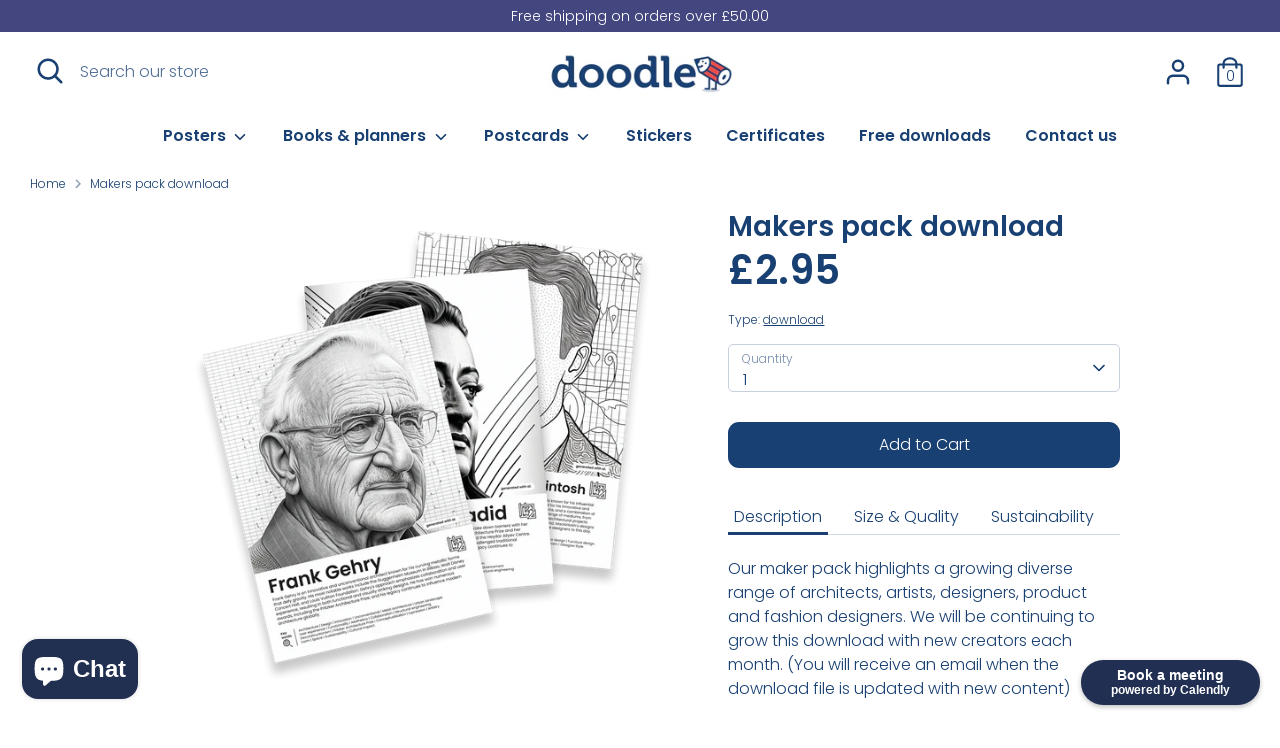

--- FILE ---
content_type: text/html; charset=utf-8
request_url: https://www.doodle.ac/products/makers-pack
body_size: 24413
content:
<!doctype html>
<html class="no-js supports-no-cookies" lang="en">
<head>
  <link rel="stylesheet" href="https://use.typekit.net/qby2yod.css">
  <!-- Boost 2.0.1 -->
  <meta charset="utf-8" />
<meta name="viewport" content="width=device-width,initial-scale=1.0" />
<meta http-equiv="X-UA-Compatible" content="IE=edge">

<link rel="preconnect" href="https://cdn.shopify.com" crossorigin>
<link rel="preconnect" href="https://fonts.shopify.com" crossorigin>
<link rel="preconnect" href="https://monorail-edge.shopifysvc.com"><link rel="preload" as="font" href="//www.doodle.ac/cdn/fonts/poppins/poppins_n3.05f58335c3209cce17da4f1f1ab324ebe2982441.woff2" type="font/woff2" crossorigin><link rel="preload" as="font" href="//www.doodle.ac/cdn/fonts/poppins/poppins_n4.0ba78fa5af9b0e1a374041b3ceaadf0a43b41362.woff2" type="font/woff2" crossorigin><link rel="preload" as="font" href="//www.doodle.ac/cdn/fonts/poppins/poppins_i3.8536b4423050219f608e17f134fe9ea3b01ed890.woff2" type="font/woff2" crossorigin><link rel="preload" as="font" href="//www.doodle.ac/cdn/fonts/poppins/poppins_i4.846ad1e22474f856bd6b81ba4585a60799a9f5d2.woff2" type="font/woff2" crossorigin><link rel="preload" as="font" href="//www.doodle.ac/cdn/fonts/poppins/poppins_n6.aa29d4918bc243723d56b59572e18228ed0786f6.woff2" type="font/woff2" crossorigin><link rel="preload" as="font" href="//www.doodle.ac/cdn/fonts/poppins/poppins_n6.aa29d4918bc243723d56b59572e18228ed0786f6.woff2" type="font/woff2" crossorigin><link rel="preload" as="font" href="//www.doodle.ac/cdn/fonts/nunito/nunito_n6.1a6c50dce2e2b3b0d31e02dbd9146b5064bea503.woff2" type="font/woff2" crossorigin><link rel="preload" href="//www.doodle.ac/cdn/shop/t/7/assets/vendor.js?v=148173677469431220501632843547" as="script">
<link rel="preload" href="//www.doodle.ac/cdn/shop/t/7/assets/theme.js?v=36045149460383099681632843547" as="script"><link rel="canonical" href="https://www.doodle.ac/products/makers-pack" /><meta name="description" content="Our maker pack highlights a growing diverse range of architects, artists, designers, product and fashion designers. We will be continuing to grow this download with new creators each month. (You will receive an email when the download file is updated with new content) Each display includes a paragraph about the creator">
  <meta name="theme-color" content="#194072">

  
  <title>
    Makers pack download
    
    
    
      &ndash; doodle education
    
  </title>

  <meta property="og:site_name" content="doodle education">
<meta property="og:url" content="https://www.doodle.ac/products/makers-pack">
<meta property="og:title" content="Makers pack download">
<meta property="og:type" content="product">
<meta property="og:description" content="Our maker pack highlights a growing diverse range of architects, artists, designers, product and fashion designers. We will be continuing to grow this download with new creators each month. (You will receive an email when the download file is updated with new content) Each display includes a paragraph about the creator"><meta property="og:image" content="http://www.doodle.ac/cdn/shop/files/architects_1200x1200.png?v=1683538467">
  <meta property="og:image:secure_url" content="https://www.doodle.ac/cdn/shop/files/architects_1200x1200.png?v=1683538467">
  <meta property="og:image:width" content="1500">
  <meta property="og:image:height" content="1500"><meta property="og:price:amount" content="2.95">
  <meta property="og:price:currency" content="GBP"><meta name="twitter:site" content="@doodle-ed"><meta name="twitter:card" content="summary_large_image">
<meta name="twitter:title" content="Makers pack download">
<meta name="twitter:description" content="Our maker pack highlights a growing diverse range of architects, artists, designers, product and fashion designers. We will be continuing to grow this download with new creators each month. (You will receive an email when the download file is updated with new content) Each display includes a paragraph about the creator">


  <link href="//www.doodle.ac/cdn/shop/t/7/assets/styles.css?v=16147281252733893361768290714" rel="stylesheet" type="text/css" media="all" />

  <script>
    document.documentElement.className = document.documentElement.className.replace('no-js', 'js');
    window.theme = window.theme || {};
    window.slate = window.slate || {};
    theme.moneyFormat = "£{{amount}}",
    theme.strings = {
      addToCart: "Add to Cart",
      unavailable: "Unavailable",
      addressError: "Error looking up that address",
      addressNoResults: "No results for that address",
      addressQueryLimit: "You have exceeded the Google API usage limit. Consider upgrading to a \u003ca href=\"https:\/\/developers.google.com\/maps\/premium\/usage-limits\"\u003ePremium Plan\u003c\/a\u003e.",
      authError: "There was a problem authenticating your Google Maps API Key.",
      addingToCart: "Adding",
      addedToCart: "Added",
      addedToCartPopupTitle: "Added:",
      addedToCartPopupItems: "Items",
      addedToCartPopupSubtotal: "Subtotal",
      addedToCartPopupGoToCart: "Checkout",
      cartTermsNotChecked: "You must agree to the terms and conditions before continuing.",
      searchLoading: "Loading",
      searchMoreResults: "See all results",
      searchNoResults: "No results",
      priceFrom: "From",
      quantityTooHigh: "You can only have [[ quantity ]] in your cart",
      onSale: "On Sale",
      soldOut: "Sold Out",
      unitPriceSeparator: " \/ ",
      close: "Close",
      cart_shipping_calculator_hide_calculator: "Hide shipping calculator",
      cart_shipping_calculator_title: "Get shipping estimates",
      cart_general_hide_note: "Hide instructions for seller",
      cart_general_show_note: "Add instructions for seller",
      previous: "Previous",
      next: "Next"
    }
    theme.routes = {
      account_login_url: '/account/login',
      account_register_url: '/account/register',
      account_addresses_url: '/account/addresses',
      search_url: '/search',
      cart_url: '/cart',
      cart_add_url: '/cart/add',
      cart_change_url: '/cart/change',
      product_recommendations_url: '/recommendations/products'
    }
    theme.settings = {
      uniformProductGridImagesEnabled: false,
      soldLabelEnabled: true,
      saleLabelEnabled: true,
      gridShowVendor: false
    }
  </script><!--Gem_Filter_Section-->
  <script>window.performance && window.performance.mark && window.performance.mark('shopify.content_for_header.start');</script><meta id="shopify-digital-wallet" name="shopify-digital-wallet" content="/25619988583/digital_wallets/dialog">
<meta name="shopify-checkout-api-token" content="716cb1f1ba0414d86c073ffdfcb037f2">
<link rel="alternate" type="application/json+oembed" href="https://www.doodle.ac/products/makers-pack.oembed">
<script async="async" src="/checkouts/internal/preloads.js?locale=en-GB"></script>
<link rel="preconnect" href="https://shop.app" crossorigin="anonymous">
<script async="async" src="https://shop.app/checkouts/internal/preloads.js?locale=en-GB&shop_id=25619988583" crossorigin="anonymous"></script>
<script id="apple-pay-shop-capabilities" type="application/json">{"shopId":25619988583,"countryCode":"GB","currencyCode":"GBP","merchantCapabilities":["supports3DS"],"merchantId":"gid:\/\/shopify\/Shop\/25619988583","merchantName":"doodle education","requiredBillingContactFields":["postalAddress","email"],"requiredShippingContactFields":["postalAddress","email"],"shippingType":"shipping","supportedNetworks":["visa","maestro","masterCard","amex","discover","elo"],"total":{"type":"pending","label":"doodle education","amount":"1.00"},"shopifyPaymentsEnabled":true,"supportsSubscriptions":true}</script>
<script id="shopify-features" type="application/json">{"accessToken":"716cb1f1ba0414d86c073ffdfcb037f2","betas":["rich-media-storefront-analytics"],"domain":"www.doodle.ac","predictiveSearch":true,"shopId":25619988583,"locale":"en"}</script>
<script>var Shopify = Shopify || {};
Shopify.shop = "doodle-ed.myshopify.com";
Shopify.locale = "en";
Shopify.currency = {"active":"GBP","rate":"1.0"};
Shopify.country = "GB";
Shopify.theme = {"name":"Boost","id":120616976487,"schema_name":"Boost","schema_version":"2.0.1","theme_store_id":863,"role":"main"};
Shopify.theme.handle = "null";
Shopify.theme.style = {"id":null,"handle":null};
Shopify.cdnHost = "www.doodle.ac/cdn";
Shopify.routes = Shopify.routes || {};
Shopify.routes.root = "/";</script>
<script type="module">!function(o){(o.Shopify=o.Shopify||{}).modules=!0}(window);</script>
<script>!function(o){function n(){var o=[];function n(){o.push(Array.prototype.slice.apply(arguments))}return n.q=o,n}var t=o.Shopify=o.Shopify||{};t.loadFeatures=n(),t.autoloadFeatures=n()}(window);</script>
<script>
  window.ShopifyPay = window.ShopifyPay || {};
  window.ShopifyPay.apiHost = "shop.app\/pay";
  window.ShopifyPay.redirectState = null;
</script>
<script id="shop-js-analytics" type="application/json">{"pageType":"product"}</script>
<script defer="defer" async type="module" src="//www.doodle.ac/cdn/shopifycloud/shop-js/modules/v2/client.init-shop-cart-sync_BT-GjEfc.en.esm.js"></script>
<script defer="defer" async type="module" src="//www.doodle.ac/cdn/shopifycloud/shop-js/modules/v2/chunk.common_D58fp_Oc.esm.js"></script>
<script defer="defer" async type="module" src="//www.doodle.ac/cdn/shopifycloud/shop-js/modules/v2/chunk.modal_xMitdFEc.esm.js"></script>
<script type="module">
  await import("//www.doodle.ac/cdn/shopifycloud/shop-js/modules/v2/client.init-shop-cart-sync_BT-GjEfc.en.esm.js");
await import("//www.doodle.ac/cdn/shopifycloud/shop-js/modules/v2/chunk.common_D58fp_Oc.esm.js");
await import("//www.doodle.ac/cdn/shopifycloud/shop-js/modules/v2/chunk.modal_xMitdFEc.esm.js");

  window.Shopify.SignInWithShop?.initShopCartSync?.({"fedCMEnabled":true,"windoidEnabled":true});

</script>
<script>
  window.Shopify = window.Shopify || {};
  if (!window.Shopify.featureAssets) window.Shopify.featureAssets = {};
  window.Shopify.featureAssets['shop-js'] = {"shop-cart-sync":["modules/v2/client.shop-cart-sync_DZOKe7Ll.en.esm.js","modules/v2/chunk.common_D58fp_Oc.esm.js","modules/v2/chunk.modal_xMitdFEc.esm.js"],"init-fed-cm":["modules/v2/client.init-fed-cm_B6oLuCjv.en.esm.js","modules/v2/chunk.common_D58fp_Oc.esm.js","modules/v2/chunk.modal_xMitdFEc.esm.js"],"shop-cash-offers":["modules/v2/client.shop-cash-offers_D2sdYoxE.en.esm.js","modules/v2/chunk.common_D58fp_Oc.esm.js","modules/v2/chunk.modal_xMitdFEc.esm.js"],"shop-login-button":["modules/v2/client.shop-login-button_QeVjl5Y3.en.esm.js","modules/v2/chunk.common_D58fp_Oc.esm.js","modules/v2/chunk.modal_xMitdFEc.esm.js"],"pay-button":["modules/v2/client.pay-button_DXTOsIq6.en.esm.js","modules/v2/chunk.common_D58fp_Oc.esm.js","modules/v2/chunk.modal_xMitdFEc.esm.js"],"shop-button":["modules/v2/client.shop-button_DQZHx9pm.en.esm.js","modules/v2/chunk.common_D58fp_Oc.esm.js","modules/v2/chunk.modal_xMitdFEc.esm.js"],"avatar":["modules/v2/client.avatar_BTnouDA3.en.esm.js"],"init-windoid":["modules/v2/client.init-windoid_CR1B-cfM.en.esm.js","modules/v2/chunk.common_D58fp_Oc.esm.js","modules/v2/chunk.modal_xMitdFEc.esm.js"],"init-shop-for-new-customer-accounts":["modules/v2/client.init-shop-for-new-customer-accounts_C_vY_xzh.en.esm.js","modules/v2/client.shop-login-button_QeVjl5Y3.en.esm.js","modules/v2/chunk.common_D58fp_Oc.esm.js","modules/v2/chunk.modal_xMitdFEc.esm.js"],"init-shop-email-lookup-coordinator":["modules/v2/client.init-shop-email-lookup-coordinator_BI7n9ZSv.en.esm.js","modules/v2/chunk.common_D58fp_Oc.esm.js","modules/v2/chunk.modal_xMitdFEc.esm.js"],"init-shop-cart-sync":["modules/v2/client.init-shop-cart-sync_BT-GjEfc.en.esm.js","modules/v2/chunk.common_D58fp_Oc.esm.js","modules/v2/chunk.modal_xMitdFEc.esm.js"],"shop-toast-manager":["modules/v2/client.shop-toast-manager_DiYdP3xc.en.esm.js","modules/v2/chunk.common_D58fp_Oc.esm.js","modules/v2/chunk.modal_xMitdFEc.esm.js"],"init-customer-accounts":["modules/v2/client.init-customer-accounts_D9ZNqS-Q.en.esm.js","modules/v2/client.shop-login-button_QeVjl5Y3.en.esm.js","modules/v2/chunk.common_D58fp_Oc.esm.js","modules/v2/chunk.modal_xMitdFEc.esm.js"],"init-customer-accounts-sign-up":["modules/v2/client.init-customer-accounts-sign-up_iGw4briv.en.esm.js","modules/v2/client.shop-login-button_QeVjl5Y3.en.esm.js","modules/v2/chunk.common_D58fp_Oc.esm.js","modules/v2/chunk.modal_xMitdFEc.esm.js"],"shop-follow-button":["modules/v2/client.shop-follow-button_CqMgW2wH.en.esm.js","modules/v2/chunk.common_D58fp_Oc.esm.js","modules/v2/chunk.modal_xMitdFEc.esm.js"],"checkout-modal":["modules/v2/client.checkout-modal_xHeaAweL.en.esm.js","modules/v2/chunk.common_D58fp_Oc.esm.js","modules/v2/chunk.modal_xMitdFEc.esm.js"],"shop-login":["modules/v2/client.shop-login_D91U-Q7h.en.esm.js","modules/v2/chunk.common_D58fp_Oc.esm.js","modules/v2/chunk.modal_xMitdFEc.esm.js"],"lead-capture":["modules/v2/client.lead-capture_BJmE1dJe.en.esm.js","modules/v2/chunk.common_D58fp_Oc.esm.js","modules/v2/chunk.modal_xMitdFEc.esm.js"],"payment-terms":["modules/v2/client.payment-terms_Ci9AEqFq.en.esm.js","modules/v2/chunk.common_D58fp_Oc.esm.js","modules/v2/chunk.modal_xMitdFEc.esm.js"]};
</script>
<script id="__st">var __st={"a":25619988583,"offset":0,"reqid":"013e0f88-12e5-4160-8558-300395d99478-1769252755","pageurl":"www.doodle.ac\/products\/makers-pack","u":"8280460eed76","p":"product","rtyp":"product","rid":8365497811263};</script>
<script>window.ShopifyPaypalV4VisibilityTracking = true;</script>
<script id="captcha-bootstrap">!function(){'use strict';const t='contact',e='account',n='new_comment',o=[[t,t],['blogs',n],['comments',n],[t,'customer']],c=[[e,'customer_login'],[e,'guest_login'],[e,'recover_customer_password'],[e,'create_customer']],r=t=>t.map((([t,e])=>`form[action*='/${t}']:not([data-nocaptcha='true']) input[name='form_type'][value='${e}']`)).join(','),a=t=>()=>t?[...document.querySelectorAll(t)].map((t=>t.form)):[];function s(){const t=[...o],e=r(t);return a(e)}const i='password',u='form_key',d=['recaptcha-v3-token','g-recaptcha-response','h-captcha-response',i],f=()=>{try{return window.sessionStorage}catch{return}},m='__shopify_v',_=t=>t.elements[u];function p(t,e,n=!1){try{const o=window.sessionStorage,c=JSON.parse(o.getItem(e)),{data:r}=function(t){const{data:e,action:n}=t;return t[m]||n?{data:e,action:n}:{data:t,action:n}}(c);for(const[e,n]of Object.entries(r))t.elements[e]&&(t.elements[e].value=n);n&&o.removeItem(e)}catch(o){console.error('form repopulation failed',{error:o})}}const l='form_type',E='cptcha';function T(t){t.dataset[E]=!0}const w=window,h=w.document,L='Shopify',v='ce_forms',y='captcha';let A=!1;((t,e)=>{const n=(g='f06e6c50-85a8-45c8-87d0-21a2b65856fe',I='https://cdn.shopify.com/shopifycloud/storefront-forms-hcaptcha/ce_storefront_forms_captcha_hcaptcha.v1.5.2.iife.js',D={infoText:'Protected by hCaptcha',privacyText:'Privacy',termsText:'Terms'},(t,e,n)=>{const o=w[L][v],c=o.bindForm;if(c)return c(t,g,e,D).then(n);var r;o.q.push([[t,g,e,D],n]),r=I,A||(h.body.append(Object.assign(h.createElement('script'),{id:'captcha-provider',async:!0,src:r})),A=!0)});var g,I,D;w[L]=w[L]||{},w[L][v]=w[L][v]||{},w[L][v].q=[],w[L][y]=w[L][y]||{},w[L][y].protect=function(t,e){n(t,void 0,e),T(t)},Object.freeze(w[L][y]),function(t,e,n,w,h,L){const[v,y,A,g]=function(t,e,n){const i=e?o:[],u=t?c:[],d=[...i,...u],f=r(d),m=r(i),_=r(d.filter((([t,e])=>n.includes(e))));return[a(f),a(m),a(_),s()]}(w,h,L),I=t=>{const e=t.target;return e instanceof HTMLFormElement?e:e&&e.form},D=t=>v().includes(t);t.addEventListener('submit',(t=>{const e=I(t);if(!e)return;const n=D(e)&&!e.dataset.hcaptchaBound&&!e.dataset.recaptchaBound,o=_(e),c=g().includes(e)&&(!o||!o.value);(n||c)&&t.preventDefault(),c&&!n&&(function(t){try{if(!f())return;!function(t){const e=f();if(!e)return;const n=_(t);if(!n)return;const o=n.value;o&&e.removeItem(o)}(t);const e=Array.from(Array(32),(()=>Math.random().toString(36)[2])).join('');!function(t,e){_(t)||t.append(Object.assign(document.createElement('input'),{type:'hidden',name:u})),t.elements[u].value=e}(t,e),function(t,e){const n=f();if(!n)return;const o=[...t.querySelectorAll(`input[type='${i}']`)].map((({name:t})=>t)),c=[...d,...o],r={};for(const[a,s]of new FormData(t).entries())c.includes(a)||(r[a]=s);n.setItem(e,JSON.stringify({[m]:1,action:t.action,data:r}))}(t,e)}catch(e){console.error('failed to persist form',e)}}(e),e.submit())}));const S=(t,e)=>{t&&!t.dataset[E]&&(n(t,e.some((e=>e===t))),T(t))};for(const o of['focusin','change'])t.addEventListener(o,(t=>{const e=I(t);D(e)&&S(e,y())}));const B=e.get('form_key'),M=e.get(l),P=B&&M;t.addEventListener('DOMContentLoaded',(()=>{const t=y();if(P)for(const e of t)e.elements[l].value===M&&p(e,B);[...new Set([...A(),...v().filter((t=>'true'===t.dataset.shopifyCaptcha))])].forEach((e=>S(e,t)))}))}(h,new URLSearchParams(w.location.search),n,t,e,['guest_login'])})(!0,!0)}();</script>
<script integrity="sha256-4kQ18oKyAcykRKYeNunJcIwy7WH5gtpwJnB7kiuLZ1E=" data-source-attribution="shopify.loadfeatures" defer="defer" src="//www.doodle.ac/cdn/shopifycloud/storefront/assets/storefront/load_feature-a0a9edcb.js" crossorigin="anonymous"></script>
<script crossorigin="anonymous" defer="defer" src="//www.doodle.ac/cdn/shopifycloud/storefront/assets/shopify_pay/storefront-65b4c6d7.js?v=20250812"></script>
<script data-source-attribution="shopify.dynamic_checkout.dynamic.init">var Shopify=Shopify||{};Shopify.PaymentButton=Shopify.PaymentButton||{isStorefrontPortableWallets:!0,init:function(){window.Shopify.PaymentButton.init=function(){};var t=document.createElement("script");t.src="https://www.doodle.ac/cdn/shopifycloud/portable-wallets/latest/portable-wallets.en.js",t.type="module",document.head.appendChild(t)}};
</script>
<script data-source-attribution="shopify.dynamic_checkout.buyer_consent">
  function portableWalletsHideBuyerConsent(e){var t=document.getElementById("shopify-buyer-consent"),n=document.getElementById("shopify-subscription-policy-button");t&&n&&(t.classList.add("hidden"),t.setAttribute("aria-hidden","true"),n.removeEventListener("click",e))}function portableWalletsShowBuyerConsent(e){var t=document.getElementById("shopify-buyer-consent"),n=document.getElementById("shopify-subscription-policy-button");t&&n&&(t.classList.remove("hidden"),t.removeAttribute("aria-hidden"),n.addEventListener("click",e))}window.Shopify?.PaymentButton&&(window.Shopify.PaymentButton.hideBuyerConsent=portableWalletsHideBuyerConsent,window.Shopify.PaymentButton.showBuyerConsent=portableWalletsShowBuyerConsent);
</script>
<script data-source-attribution="shopify.dynamic_checkout.cart.bootstrap">document.addEventListener("DOMContentLoaded",(function(){function t(){return document.querySelector("shopify-accelerated-checkout-cart, shopify-accelerated-checkout")}if(t())Shopify.PaymentButton.init();else{new MutationObserver((function(e,n){t()&&(Shopify.PaymentButton.init(),n.disconnect())})).observe(document.body,{childList:!0,subtree:!0})}}));
</script>
<link id="shopify-accelerated-checkout-styles" rel="stylesheet" media="screen" href="https://www.doodle.ac/cdn/shopifycloud/portable-wallets/latest/accelerated-checkout-backwards-compat.css" crossorigin="anonymous">
<style id="shopify-accelerated-checkout-cart">
        #shopify-buyer-consent {
  margin-top: 1em;
  display: inline-block;
  width: 100%;
}

#shopify-buyer-consent.hidden {
  display: none;
}

#shopify-subscription-policy-button {
  background: none;
  border: none;
  padding: 0;
  text-decoration: underline;
  font-size: inherit;
  cursor: pointer;
}

#shopify-subscription-policy-button::before {
  box-shadow: none;
}

      </style>
<script id="sections-script" data-sections="product-recommendations" defer="defer" src="//www.doodle.ac/cdn/shop/t/7/compiled_assets/scripts.js?v=3685"></script>
<script>window.performance && window.performance.mark && window.performance.mark('shopify.content_for_header.end');</script>
 <!--End_Gem_Filter_Section--> 
  
<!--Gem_Page_Header_Script-->
    


<!--End_Gem_Page_Header_Script-->
<script src="//staticxx.s3.amazonaws.com/aio_stats_lib_v1.min.js?v=1.0"></script>
<script>
	var Globo = Globo || {};
    var globoFormbuilderRecaptchaInit = function(){};
    Globo.FormBuilder = Globo.FormBuilder || {};
    Globo.FormBuilder.url = "https://form.globosoftware.net";
    Globo.FormBuilder.shop = {
        settings : {
            reCaptcha : {
                siteKey : ''
            },
            hideWaterMark : false,
            encryptionFormId : true,
            copyright: 'Powered by G: <a href="https://apps.shopify.com/form-builder-contact-form" target="_blank">Form Builder</a>'
        },
        pricing:{
            features:{
                fileUpload : 30,
                removeCopyright : true,
                bulkOrderForm: true,
                cartForm: true,
            }
        },
        configuration: {
            money_format:  "£{{amount}}"
        },
        encryption_form_id : true
    };
    Globo.FormBuilder.forms = [];

    
    Globo.FormBuilder.page = {
        title : document.title,
        href : window.location.href,
        type: "product"
    };
    Globo.FormBuilder.assetFormUrls = [];
            Globo.FormBuilder.assetFormUrls[65807] = "//www.doodle.ac/cdn/shop/t/7/assets/globo.formbuilder.data.65807.js?v=125531777277090392821638523126";
            
</script>

<link rel="preload" href="//www.doodle.ac/cdn/shop/t/7/assets/globo.formbuilder.css?v=125054237218271360951638523136" as="style" onload="this.onload=null;this.rel='stylesheet'">
<noscript><link rel="stylesheet" href="//www.doodle.ac/cdn/shop/t/7/assets/globo.formbuilder.css?v=125054237218271360951638523136"></noscript>


<script>
    Globo.FormBuilder.__webpack_public_path__ = "//www.doodle.ac/cdn/shop/t/7/assets/"
</script>
<script src="//www.doodle.ac/cdn/shop/t/7/assets/globo.formbuilder.index.js?v=36073188062419387901638523132" defer></script>

<!-- Rule Script Start --><script>window.checkout = {"note":null,"attributes":{},"original_total_price":0,"total_price":0,"total_discount":0,"total_weight":0.0,"item_count":0,"items":[],"requires_shipping":false,"currency":"GBP","items_subtotal_price":0,"cart_level_discount_applications":[],"checkout_charge_amount":0};window.price_format = "£{{amount}}";</script><!-- Rule Script End -->
 
<!-- Font icon for header icons -->
<link href="https://wishlisthero-assets.revampco.com/safe-icons/css/wishlisthero-icons.css" rel="stylesheet"/>
<!-- Style for floating buttons and others -->
<style type="text/css">
    .wishlisthero-floating {
        position: absolute;
          left: 5px !important; right: auto;
        top: 5px;
        z-index: 23;
        border-radius: 100%;
    }

    .wishlisthero-floating:hover {
        background-color: rgba(0, 0, 0, 0.05);
    }

    .wishlisthero-floating button {
        font-size: 20px !important;
        width: 40px !important;
        padding: 0.125em 0 0 !important;
    }
.MuiTypography-body2 ,.MuiTypography-body1 ,.MuiTypography-caption ,.MuiTypography-button ,.MuiTypography-h1 ,.MuiTypography-h2 ,.MuiTypography-h3 ,.MuiTypography-h4 ,.MuiTypography-h5 ,.MuiTypography-h6 ,.MuiTypography-subtitle1 ,.MuiTypography-subtitle2 ,.MuiTypography-overline , MuiButton-root,  .MuiCardHeader-title a{
     font-family: inherit !important; /*Roboto, Helvetica, Arial, sans-serif;*/
}
.MuiTypography-h1 , .MuiTypography-h2 , .MuiTypography-h3 , .MuiTypography-h4 , .MuiTypography-h5 , .MuiTypography-h6 ,  .MuiCardHeader-title a{
     font-family: ,  !important;
     font-family: ,  !important;
     font-family: ,  !important;
     font-family: ,  !important;
}

    /****************************************************************************************/
    /* For some theme shared view need some spacing */
    /*
    #wishlist-hero-shared-list-view {
  margin-top: 15px;
  margin-bottom: 15px;
}
#wishlist-hero-shared-list-view h1 {
  padding-left: 5px;
}

#wishlisthero-product-page-button-container {
  padding-top: 15px;
}
*/
    /****************************************************************************************/
    /* #wishlisthero-product-page-button-container button {
  padding-left: 1px !important;
} */
    /****************************************************************************************/
    /* Customize the indicator when wishlist has items AND the normal indicator not working */
/*     span.wishlist-hero-items-count {

  top: 0px;
  right: -6px;



}

@media screen and (max-width: 749px){
.wishlisthero-product-page-button-container{
width:100%
}
.wishlisthero-product-page-button-container button{
 margin-left:auto !important; margin-right: auto !important;
}
}
@media screen and (max-width: 749px) {
span.wishlist-hero-items-count {
top: 10px;
right: 3px;
}
}*/
</style>
<script>window.wishlisthero_cartDotClasses=['site-header__cart-count', 'is-visible'];</script>
 <script type='text/javascript'>try{
   window.WishListHero_setting = {"ButtonColor":"#194072","IconColor":"rgba(255, 255, 255, 1)","IconType":"Bookmark","ButtonTextBeforeAdding":"Save for later","ButtonTextAfterAdding":"Saved!","AnimationAfterAddition":"None","ButtonTextAddToCart":"ADD TO CART","ButtonTextOutOfStock":"OUT OF STOCK","ButtonTextAddAllToCart":"ADD ALL TO CART","ButtonTextRemoveAllToCart":"Remove all from folder","AddedProductNotificationText":"Product added to your favourites folder successfully","AddedProductToCartNotificationText":"Product added to cart successfully","ViewCartLinkText":"View Cart","SharePopup_TitleText":"Share my favourites folder","SharePopup_shareBtnText":"Share","SharePopup_shareHederText":"Share on Social Networks","SharePopup_shareCopyText":"Or copy favourites folder link to share","SharePopup_shareCancelBtnText":"cancel","SharePopup_shareCopyBtnText":"copy","SendEMailPopup_BtnText":"send email","SendEMailPopup_FromText":"From Name","SendEMailPopup_ToText":"To email","SendEMailPopup_BodyText":"Body","SendEMailPopup_SendBtnText":"send","SendEMailPopup_TitleText":"Send favourites folder via Email","AddProductMessageText":"Are you sure you want to add all items to cart ?","RemoveProductMessageText":"Are you sure you want to remove this item from your favourites folder?","RemoveAllProductMessageText":"Are you sure you want to remove all items from your favourites folder?","RemovedProductNotificationText":"Product removed from your favourites folder successfully","AddAllOutOfStockProductNotificationText":"There seems to have been an issue adding items to cart, please try again later","RemovePopupOkText":"ok","RemovePopup_HeaderText":"ARE YOU SURE?","ViewWishlistText":"View saved folder","EmptyWishlistText":"there are no items in your favourites folder","BuyNowButtonText":"Buy Now","BuyNowButtonColor":"rgb(144, 86, 162)","BuyNowTextButtonColor":"rgb(255, 255, 255)","Wishlist_Title":"Favourites folder","WishlistHeaderTitleAlignment":"Left","WishlistProductImageSize":"Normal","PriceColor":"#194072","HeaderFontSize":"30","PriceFontSize":"18","ProductNameFontSize":"16","LaunchPointType":"floating_point","DisplayWishlistAs":"popup_window","DisplayButtonAs":"button_with_icon","PopupSize":"md","HideAddToCartButton":false,"NoRedirectAfterAddToCart":false,"DisableGuestCustomer":false,"LoginPopupContent":"Please login to save your favourites folder across devices.","LoginPopupLoginBtnText":"Login","LoginPopupContentFontSize":"20","NotificationPopupPosition":"center","WishlistButtonTextColor":"rgba(255, 255, 255, 1)","EnableRemoveFromWishlistAfterAddButtonText":"Remove from your favourites folder","_id":"623c7016455b3e61d3d9d25e","EnableCollection":false,"EnableShare":true,"RemovePowerBy":true,"EnableFBPixel":false,"DisapleApp":false,"FloatPointPossition":"right","HeartStateToggle":true,"HeaderMenuItemsIndicator":true,"EnableRemoveFromWishlistAfterAdd":true,"CollectionViewAddedToWishlistIconBackgroundColor":"","CollectionViewAddedToWishlistIconColor":"","CollectionViewIconBackgroundColor":"","CollectionViewIconColor":"","CollectionViewIconPlacment":"Left","Shop":"doodle-ed.myshopify.com","shop":"doodle-ed.myshopify.com","Status":"Active","Plan":"GOLD"};  
  }catch(e){ console.error('Error loading config',e); } </script><script src="https://cdn.shopify.com/extensions/e8878072-2f6b-4e89-8082-94b04320908d/inbox-1254/assets/inbox-chat-loader.js" type="text/javascript" defer="defer"></script>
<link href="https://monorail-edge.shopifysvc.com" rel="dns-prefetch">
<script>(function(){if ("sendBeacon" in navigator && "performance" in window) {try {var session_token_from_headers = performance.getEntriesByType('navigation')[0].serverTiming.find(x => x.name == '_s').description;} catch {var session_token_from_headers = undefined;}var session_cookie_matches = document.cookie.match(/_shopify_s=([^;]*)/);var session_token_from_cookie = session_cookie_matches && session_cookie_matches.length === 2 ? session_cookie_matches[1] : "";var session_token = session_token_from_headers || session_token_from_cookie || "";function handle_abandonment_event(e) {var entries = performance.getEntries().filter(function(entry) {return /monorail-edge.shopifysvc.com/.test(entry.name);});if (!window.abandonment_tracked && entries.length === 0) {window.abandonment_tracked = true;var currentMs = Date.now();var navigation_start = performance.timing.navigationStart;var payload = {shop_id: 25619988583,url: window.location.href,navigation_start,duration: currentMs - navigation_start,session_token,page_type: "product"};window.navigator.sendBeacon("https://monorail-edge.shopifysvc.com/v1/produce", JSON.stringify({schema_id: "online_store_buyer_site_abandonment/1.1",payload: payload,metadata: {event_created_at_ms: currentMs,event_sent_at_ms: currentMs}}));}}window.addEventListener('pagehide', handle_abandonment_event);}}());</script>
<script id="web-pixels-manager-setup">(function e(e,d,r,n,o){if(void 0===o&&(o={}),!Boolean(null===(a=null===(i=window.Shopify)||void 0===i?void 0:i.analytics)||void 0===a?void 0:a.replayQueue)){var i,a;window.Shopify=window.Shopify||{};var t=window.Shopify;t.analytics=t.analytics||{};var s=t.analytics;s.replayQueue=[],s.publish=function(e,d,r){return s.replayQueue.push([e,d,r]),!0};try{self.performance.mark("wpm:start")}catch(e){}var l=function(){var e={modern:/Edge?\/(1{2}[4-9]|1[2-9]\d|[2-9]\d{2}|\d{4,})\.\d+(\.\d+|)|Firefox\/(1{2}[4-9]|1[2-9]\d|[2-9]\d{2}|\d{4,})\.\d+(\.\d+|)|Chrom(ium|e)\/(9{2}|\d{3,})\.\d+(\.\d+|)|(Maci|X1{2}).+ Version\/(15\.\d+|(1[6-9]|[2-9]\d|\d{3,})\.\d+)([,.]\d+|)( \(\w+\)|)( Mobile\/\w+|) Safari\/|Chrome.+OPR\/(9{2}|\d{3,})\.\d+\.\d+|(CPU[ +]OS|iPhone[ +]OS|CPU[ +]iPhone|CPU IPhone OS|CPU iPad OS)[ +]+(15[._]\d+|(1[6-9]|[2-9]\d|\d{3,})[._]\d+)([._]\d+|)|Android:?[ /-](13[3-9]|1[4-9]\d|[2-9]\d{2}|\d{4,})(\.\d+|)(\.\d+|)|Android.+Firefox\/(13[5-9]|1[4-9]\d|[2-9]\d{2}|\d{4,})\.\d+(\.\d+|)|Android.+Chrom(ium|e)\/(13[3-9]|1[4-9]\d|[2-9]\d{2}|\d{4,})\.\d+(\.\d+|)|SamsungBrowser\/([2-9]\d|\d{3,})\.\d+/,legacy:/Edge?\/(1[6-9]|[2-9]\d|\d{3,})\.\d+(\.\d+|)|Firefox\/(5[4-9]|[6-9]\d|\d{3,})\.\d+(\.\d+|)|Chrom(ium|e)\/(5[1-9]|[6-9]\d|\d{3,})\.\d+(\.\d+|)([\d.]+$|.*Safari\/(?![\d.]+ Edge\/[\d.]+$))|(Maci|X1{2}).+ Version\/(10\.\d+|(1[1-9]|[2-9]\d|\d{3,})\.\d+)([,.]\d+|)( \(\w+\)|)( Mobile\/\w+|) Safari\/|Chrome.+OPR\/(3[89]|[4-9]\d|\d{3,})\.\d+\.\d+|(CPU[ +]OS|iPhone[ +]OS|CPU[ +]iPhone|CPU IPhone OS|CPU iPad OS)[ +]+(10[._]\d+|(1[1-9]|[2-9]\d|\d{3,})[._]\d+)([._]\d+|)|Android:?[ /-](13[3-9]|1[4-9]\d|[2-9]\d{2}|\d{4,})(\.\d+|)(\.\d+|)|Mobile Safari.+OPR\/([89]\d|\d{3,})\.\d+\.\d+|Android.+Firefox\/(13[5-9]|1[4-9]\d|[2-9]\d{2}|\d{4,})\.\d+(\.\d+|)|Android.+Chrom(ium|e)\/(13[3-9]|1[4-9]\d|[2-9]\d{2}|\d{4,})\.\d+(\.\d+|)|Android.+(UC? ?Browser|UCWEB|U3)[ /]?(15\.([5-9]|\d{2,})|(1[6-9]|[2-9]\d|\d{3,})\.\d+)\.\d+|SamsungBrowser\/(5\.\d+|([6-9]|\d{2,})\.\d+)|Android.+MQ{2}Browser\/(14(\.(9|\d{2,})|)|(1[5-9]|[2-9]\d|\d{3,})(\.\d+|))(\.\d+|)|K[Aa][Ii]OS\/(3\.\d+|([4-9]|\d{2,})\.\d+)(\.\d+|)/},d=e.modern,r=e.legacy,n=navigator.userAgent;return n.match(d)?"modern":n.match(r)?"legacy":"unknown"}(),u="modern"===l?"modern":"legacy",c=(null!=n?n:{modern:"",legacy:""})[u],f=function(e){return[e.baseUrl,"/wpm","/b",e.hashVersion,"modern"===e.buildTarget?"m":"l",".js"].join("")}({baseUrl:d,hashVersion:r,buildTarget:u}),m=function(e){var d=e.version,r=e.bundleTarget,n=e.surface,o=e.pageUrl,i=e.monorailEndpoint;return{emit:function(e){var a=e.status,t=e.errorMsg,s=(new Date).getTime(),l=JSON.stringify({metadata:{event_sent_at_ms:s},events:[{schema_id:"web_pixels_manager_load/3.1",payload:{version:d,bundle_target:r,page_url:o,status:a,surface:n,error_msg:t},metadata:{event_created_at_ms:s}}]});if(!i)return console&&console.warn&&console.warn("[Web Pixels Manager] No Monorail endpoint provided, skipping logging."),!1;try{return self.navigator.sendBeacon.bind(self.navigator)(i,l)}catch(e){}var u=new XMLHttpRequest;try{return u.open("POST",i,!0),u.setRequestHeader("Content-Type","text/plain"),u.send(l),!0}catch(e){return console&&console.warn&&console.warn("[Web Pixels Manager] Got an unhandled error while logging to Monorail."),!1}}}}({version:r,bundleTarget:l,surface:e.surface,pageUrl:self.location.href,monorailEndpoint:e.monorailEndpoint});try{o.browserTarget=l,function(e){var d=e.src,r=e.async,n=void 0===r||r,o=e.onload,i=e.onerror,a=e.sri,t=e.scriptDataAttributes,s=void 0===t?{}:t,l=document.createElement("script"),u=document.querySelector("head"),c=document.querySelector("body");if(l.async=n,l.src=d,a&&(l.integrity=a,l.crossOrigin="anonymous"),s)for(var f in s)if(Object.prototype.hasOwnProperty.call(s,f))try{l.dataset[f]=s[f]}catch(e){}if(o&&l.addEventListener("load",o),i&&l.addEventListener("error",i),u)u.appendChild(l);else{if(!c)throw new Error("Did not find a head or body element to append the script");c.appendChild(l)}}({src:f,async:!0,onload:function(){if(!function(){var e,d;return Boolean(null===(d=null===(e=window.Shopify)||void 0===e?void 0:e.analytics)||void 0===d?void 0:d.initialized)}()){var d=window.webPixelsManager.init(e)||void 0;if(d){var r=window.Shopify.analytics;r.replayQueue.forEach((function(e){var r=e[0],n=e[1],o=e[2];d.publishCustomEvent(r,n,o)})),r.replayQueue=[],r.publish=d.publishCustomEvent,r.visitor=d.visitor,r.initialized=!0}}},onerror:function(){return m.emit({status:"failed",errorMsg:"".concat(f," has failed to load")})},sri:function(e){var d=/^sha384-[A-Za-z0-9+/=]+$/;return"string"==typeof e&&d.test(e)}(c)?c:"",scriptDataAttributes:o}),m.emit({status:"loading"})}catch(e){m.emit({status:"failed",errorMsg:(null==e?void 0:e.message)||"Unknown error"})}}})({shopId: 25619988583,storefrontBaseUrl: "https://www.doodle.ac",extensionsBaseUrl: "https://extensions.shopifycdn.com/cdn/shopifycloud/web-pixels-manager",monorailEndpoint: "https://monorail-edge.shopifysvc.com/unstable/produce_batch",surface: "storefront-renderer",enabledBetaFlags: ["2dca8a86"],webPixelsConfigList: [{"id":"shopify-app-pixel","configuration":"{}","eventPayloadVersion":"v1","runtimeContext":"STRICT","scriptVersion":"0450","apiClientId":"shopify-pixel","type":"APP","privacyPurposes":["ANALYTICS","MARKETING"]},{"id":"shopify-custom-pixel","eventPayloadVersion":"v1","runtimeContext":"LAX","scriptVersion":"0450","apiClientId":"shopify-pixel","type":"CUSTOM","privacyPurposes":["ANALYTICS","MARKETING"]}],isMerchantRequest: false,initData: {"shop":{"name":"doodle education","paymentSettings":{"currencyCode":"GBP"},"myshopifyDomain":"doodle-ed.myshopify.com","countryCode":"GB","storefrontUrl":"https:\/\/www.doodle.ac"},"customer":null,"cart":null,"checkout":null,"productVariants":[{"price":{"amount":2.95,"currencyCode":"GBP"},"product":{"title":"Makers pack download","vendor":"doodle Dan's Store","id":"8365497811263","untranslatedTitle":"Makers pack download","url":"\/products\/makers-pack","type":"download"},"id":"45014989340991","image":{"src":"\/\/www.doodle.ac\/cdn\/shop\/files\/architects.png?v=1683538467"},"sku":"","title":"Default Title","untranslatedTitle":"Default Title"}],"purchasingCompany":null},},"https://www.doodle.ac/cdn","fcfee988w5aeb613cpc8e4bc33m6693e112",{"modern":"","legacy":""},{"shopId":"25619988583","storefrontBaseUrl":"https:\/\/www.doodle.ac","extensionBaseUrl":"https:\/\/extensions.shopifycdn.com\/cdn\/shopifycloud\/web-pixels-manager","surface":"storefront-renderer","enabledBetaFlags":"[\"2dca8a86\"]","isMerchantRequest":"false","hashVersion":"fcfee988w5aeb613cpc8e4bc33m6693e112","publish":"custom","events":"[[\"page_viewed\",{}],[\"product_viewed\",{\"productVariant\":{\"price\":{\"amount\":2.95,\"currencyCode\":\"GBP\"},\"product\":{\"title\":\"Makers pack download\",\"vendor\":\"doodle Dan's Store\",\"id\":\"8365497811263\",\"untranslatedTitle\":\"Makers pack download\",\"url\":\"\/products\/makers-pack\",\"type\":\"download\"},\"id\":\"45014989340991\",\"image\":{\"src\":\"\/\/www.doodle.ac\/cdn\/shop\/files\/architects.png?v=1683538467\"},\"sku\":\"\",\"title\":\"Default Title\",\"untranslatedTitle\":\"Default Title\"}}]]"});</script><script>
  window.ShopifyAnalytics = window.ShopifyAnalytics || {};
  window.ShopifyAnalytics.meta = window.ShopifyAnalytics.meta || {};
  window.ShopifyAnalytics.meta.currency = 'GBP';
  var meta = {"product":{"id":8365497811263,"gid":"gid:\/\/shopify\/Product\/8365497811263","vendor":"doodle Dan's Store","type":"download","handle":"makers-pack","variants":[{"id":45014989340991,"price":295,"name":"Makers pack download","public_title":null,"sku":""}],"remote":false},"page":{"pageType":"product","resourceType":"product","resourceId":8365497811263,"requestId":"013e0f88-12e5-4160-8558-300395d99478-1769252755"}};
  for (var attr in meta) {
    window.ShopifyAnalytics.meta[attr] = meta[attr];
  }
</script>
<script class="analytics">
  (function () {
    var customDocumentWrite = function(content) {
      var jquery = null;

      if (window.jQuery) {
        jquery = window.jQuery;
      } else if (window.Checkout && window.Checkout.$) {
        jquery = window.Checkout.$;
      }

      if (jquery) {
        jquery('body').append(content);
      }
    };

    var hasLoggedConversion = function(token) {
      if (token) {
        return document.cookie.indexOf('loggedConversion=' + token) !== -1;
      }
      return false;
    }

    var setCookieIfConversion = function(token) {
      if (token) {
        var twoMonthsFromNow = new Date(Date.now());
        twoMonthsFromNow.setMonth(twoMonthsFromNow.getMonth() + 2);

        document.cookie = 'loggedConversion=' + token + '; expires=' + twoMonthsFromNow;
      }
    }

    var trekkie = window.ShopifyAnalytics.lib = window.trekkie = window.trekkie || [];
    if (trekkie.integrations) {
      return;
    }
    trekkie.methods = [
      'identify',
      'page',
      'ready',
      'track',
      'trackForm',
      'trackLink'
    ];
    trekkie.factory = function(method) {
      return function() {
        var args = Array.prototype.slice.call(arguments);
        args.unshift(method);
        trekkie.push(args);
        return trekkie;
      };
    };
    for (var i = 0; i < trekkie.methods.length; i++) {
      var key = trekkie.methods[i];
      trekkie[key] = trekkie.factory(key);
    }
    trekkie.load = function(config) {
      trekkie.config = config || {};
      trekkie.config.initialDocumentCookie = document.cookie;
      var first = document.getElementsByTagName('script')[0];
      var script = document.createElement('script');
      script.type = 'text/javascript';
      script.onerror = function(e) {
        var scriptFallback = document.createElement('script');
        scriptFallback.type = 'text/javascript';
        scriptFallback.onerror = function(error) {
                var Monorail = {
      produce: function produce(monorailDomain, schemaId, payload) {
        var currentMs = new Date().getTime();
        var event = {
          schema_id: schemaId,
          payload: payload,
          metadata: {
            event_created_at_ms: currentMs,
            event_sent_at_ms: currentMs
          }
        };
        return Monorail.sendRequest("https://" + monorailDomain + "/v1/produce", JSON.stringify(event));
      },
      sendRequest: function sendRequest(endpointUrl, payload) {
        // Try the sendBeacon API
        if (window && window.navigator && typeof window.navigator.sendBeacon === 'function' && typeof window.Blob === 'function' && !Monorail.isIos12()) {
          var blobData = new window.Blob([payload], {
            type: 'text/plain'
          });

          if (window.navigator.sendBeacon(endpointUrl, blobData)) {
            return true;
          } // sendBeacon was not successful

        } // XHR beacon

        var xhr = new XMLHttpRequest();

        try {
          xhr.open('POST', endpointUrl);
          xhr.setRequestHeader('Content-Type', 'text/plain');
          xhr.send(payload);
        } catch (e) {
          console.log(e);
        }

        return false;
      },
      isIos12: function isIos12() {
        return window.navigator.userAgent.lastIndexOf('iPhone; CPU iPhone OS 12_') !== -1 || window.navigator.userAgent.lastIndexOf('iPad; CPU OS 12_') !== -1;
      }
    };
    Monorail.produce('monorail-edge.shopifysvc.com',
      'trekkie_storefront_load_errors/1.1',
      {shop_id: 25619988583,
      theme_id: 120616976487,
      app_name: "storefront",
      context_url: window.location.href,
      source_url: "//www.doodle.ac/cdn/s/trekkie.storefront.8d95595f799fbf7e1d32231b9a28fd43b70c67d3.min.js"});

        };
        scriptFallback.async = true;
        scriptFallback.src = '//www.doodle.ac/cdn/s/trekkie.storefront.8d95595f799fbf7e1d32231b9a28fd43b70c67d3.min.js';
        first.parentNode.insertBefore(scriptFallback, first);
      };
      script.async = true;
      script.src = '//www.doodle.ac/cdn/s/trekkie.storefront.8d95595f799fbf7e1d32231b9a28fd43b70c67d3.min.js';
      first.parentNode.insertBefore(script, first);
    };
    trekkie.load(
      {"Trekkie":{"appName":"storefront","development":false,"defaultAttributes":{"shopId":25619988583,"isMerchantRequest":null,"themeId":120616976487,"themeCityHash":"2093146596869304872","contentLanguage":"en","currency":"GBP","eventMetadataId":"30e0130a-c501-4bd1-8e99-b40f213f82b6"},"isServerSideCookieWritingEnabled":true,"monorailRegion":"shop_domain","enabledBetaFlags":["65f19447"]},"Session Attribution":{},"S2S":{"facebookCapiEnabled":false,"source":"trekkie-storefront-renderer","apiClientId":580111}}
    );

    var loaded = false;
    trekkie.ready(function() {
      if (loaded) return;
      loaded = true;

      window.ShopifyAnalytics.lib = window.trekkie;

      var originalDocumentWrite = document.write;
      document.write = customDocumentWrite;
      try { window.ShopifyAnalytics.merchantGoogleAnalytics.call(this); } catch(error) {};
      document.write = originalDocumentWrite;

      window.ShopifyAnalytics.lib.page(null,{"pageType":"product","resourceType":"product","resourceId":8365497811263,"requestId":"013e0f88-12e5-4160-8558-300395d99478-1769252755","shopifyEmitted":true});

      var match = window.location.pathname.match(/checkouts\/(.+)\/(thank_you|post_purchase)/)
      var token = match? match[1]: undefined;
      if (!hasLoggedConversion(token)) {
        setCookieIfConversion(token);
        window.ShopifyAnalytics.lib.track("Viewed Product",{"currency":"GBP","variantId":45014989340991,"productId":8365497811263,"productGid":"gid:\/\/shopify\/Product\/8365497811263","name":"Makers pack download","price":"2.95","sku":"","brand":"doodle Dan's Store","variant":null,"category":"download","nonInteraction":true,"remote":false},undefined,undefined,{"shopifyEmitted":true});
      window.ShopifyAnalytics.lib.track("monorail:\/\/trekkie_storefront_viewed_product\/1.1",{"currency":"GBP","variantId":45014989340991,"productId":8365497811263,"productGid":"gid:\/\/shopify\/Product\/8365497811263","name":"Makers pack download","price":"2.95","sku":"","brand":"doodle Dan's Store","variant":null,"category":"download","nonInteraction":true,"remote":false,"referer":"https:\/\/www.doodle.ac\/products\/makers-pack"});
      }
    });


        var eventsListenerScript = document.createElement('script');
        eventsListenerScript.async = true;
        eventsListenerScript.src = "//www.doodle.ac/cdn/shopifycloud/storefront/assets/shop_events_listener-3da45d37.js";
        document.getElementsByTagName('head')[0].appendChild(eventsListenerScript);

})();</script>
<script
  defer
  src="https://www.doodle.ac/cdn/shopifycloud/perf-kit/shopify-perf-kit-3.0.4.min.js"
  data-application="storefront-renderer"
  data-shop-id="25619988583"
  data-render-region="gcp-us-east1"
  data-page-type="product"
  data-theme-instance-id="120616976487"
  data-theme-name="Boost"
  data-theme-version="2.0.1"
  data-monorail-region="shop_domain"
  data-resource-timing-sampling-rate="10"
  data-shs="true"
  data-shs-beacon="true"
  data-shs-export-with-fetch="true"
  data-shs-logs-sample-rate="1"
  data-shs-beacon-endpoint="https://www.doodle.ac/api/collect"
></script>
</head>

<body id="makers-pack-download" class="template-product">
  <a class="in-page-link visually-hidden skip-link" href="#MainContent">Skip to content</a>

  <div id="shopify-section-header" class="shopify-section"><style data-shopify>
  .store-logo--image{
    max-width: 185px;
    width: 185px;
  }

  @media only screen and (max-width: 939px) {
    .store-logo--image {
      width: auto;
    }
  }

  
    .utils__item--search-icon,
    .settings-open-bar--small,
    .utils__right {
      width: calc(50% - (185px / 2));
    }
  
</style>
<div class="site-header docking-header" data-section-id="header" data-section-type="header" role="banner"><section class="announcement-bar"><a href="/pages/careers" class="announcement-bar__content container">Free shipping on orders over £50.00</a></section><header class="header-content container">
      <div class="page-header page-width"><div class="docked-mobile-navigation-container">
        <div class="docked-mobile-navigation-container__inner"><div class="utils relative  utils--center">
          <!-- MOBILE BURGER -->
          <button class="btn btn--plain burger-icon feather-icon js-mobile-menu-icon hide-for-search" aria-label="Toggle menu">
            <svg aria-hidden="true" focusable="false" role="presentation" class="icon feather-menu" viewBox="0 0 24 24"><path d="M3 12h18M3 6h18M3 18h18"/></svg>
          </button>

            <!-- DESKTOP SEARCH -->
  
  

  <div class="utils__item search-bar desktop-only search-bar--open  live-search live-search--show-price settings-open-bar desktop-only  settings-open-bar--small">
  <div class="search-bar__container">
    <button class="btn btn--plain feather-icon icon--header search-form__icon js-search-form-focus" aria-label="Open Search">
      <svg aria-hidden="true" focusable="false" role="presentation" class="icon feather-search" viewBox="0 0 24 24"><circle cx="10.5" cy="10.5" r="7.5"/><path d="M21 21l-5.2-5.2"/></svg>
    </button>
    <span class="icon-fallback-text">Search</span>

    <form class="search-form" action="/search" method="get" role="search" autocomplete="off">
      <input type="hidden" name="type" value="product" />
      <input type="hidden" name="options[prefix]" value="last" />
      <label for="open-search-bar " class="label-hidden">
        Search our store
      </label>
      <input type="search"
             name="q"
             id="open-search-bar "
             value=""
             placeholder="Search our store"
             class="search-form__input"
             autocomplete="off"
             autocorrect="off">
      <button type="submit" class="btn btn--plain search-form__button" aria-label="Search">
      </button>
    </form>

    

    <div class="search-bar__results">
    </div>
  </div>
</div>




<!-- LOGO / STORE NAME --><div class="h1 store-logo  hide-for-search  hide-for-search-mobile   store-logo--image store-logo-desktop--center store-logo-mobile--inline" itemscope itemtype="http://schema.org/Organization"><!-- DESKTOP LOGO -->
  <a href="/" itemprop="url" class="site-logo site-header__logo-image">
    <meta itemprop="name" content="doodle education"><div class="rimage-outer-wrapper" style="max-width: 2048px; max-height: 553px">
  <div class="rimage-wrapper lazyload--placeholder" style="padding-top:27.001953125%">
    
    
    
      <img class="rimage__image lazyload fade-in "
      src="data:image/svg+xml,%3Csvg%20xmlns='http://www.w3.org/2000/svg'/%3E"
      data-src="//www.doodle.ac/cdn/shop/files/logo_27fe9620-37d6-4996-a0a2-7dc7f1976868_{width}x.png?v=1630525032"
      data-widths="[180, 220, 300, 360, 460, 540, 720, 900, 1080, 1296, 1512, 1728, 2048]"
      data-aspectratio="3.7034358047016274"
      data-sizes="auto"
      alt=""
       >
    

    <noscript>
      
      <img src="//www.doodle.ac/cdn/shop/files/logo_27fe9620-37d6-4996-a0a2-7dc7f1976868_1024x1024.png?v=1630525032" alt="" class="rimage__image">
    </noscript>
  </div>
</div>



</a></div>
<div class="utils__right"><!-- CURRENCY CONVERTER -->
              <div class="utils__item utils__item--currency header-localization header-localization--desktop hide-for-search">
                <form method="post" action="/localization" id="localization_form_desktop-header" accept-charset="UTF-8" class="selectors-form" enctype="multipart/form-data"><input type="hidden" name="form_type" value="localization" /><input type="hidden" name="utf8" value="✓" /><input type="hidden" name="_method" value="put" /><input type="hidden" name="return_to" value="/products/makers-pack" /></form>
              </div><!-- MOBILE SEARCH ICON-->
  <a href="/search" class="plain-link utils__item utils__item--search-icon utils__item--search-inline hide-for-search mobile-only js-search-form-open" aria-label="Search">
    <span class="feather-icon icon--header">
      <svg aria-hidden="true" focusable="false" role="presentation" class="icon feather-search" viewBox="0 0 24 24"><circle cx="10.5" cy="10.5" r="7.5"/><path d="M21 21l-5.2-5.2"/></svg>
    </span>
    <span class="icon-fallback-text">Search</span>
  </a>
              <!-- MOBILE SEARCH -->
  
  

  <div class="utils__item search-bar mobile-only  search-bar--fadein  live-search live-search--show-price  settings-close-mobile-bar">
  <div class="search-bar__container">
    <button class="btn btn--plain feather-icon icon--header search-form__icon js-search-form-open" aria-label="Open Search">
      <svg aria-hidden="true" focusable="false" role="presentation" class="icon feather-search" viewBox="0 0 24 24"><circle cx="10.5" cy="10.5" r="7.5"/><path d="M21 21l-5.2-5.2"/></svg>
    </button>
    <span class="icon-fallback-text">Search</span>

    <form class="search-form" action="/search" method="get" role="search" autocomplete="off">
      <input type="hidden" name="type" value="product" />
      <input type="hidden" name="options[prefix]" value="last" />
      <label for="open-search-mobile-closed " class="label-hidden">
        Search our store
      </label>
      <input type="search"
             name="q"
             id="open-search-mobile-closed "
             value=""
             placeholder="Search our store"
             class="search-form__input"
             autocomplete="off"
             autocorrect="off">
      <button type="submit" class="btn btn--plain search-form__button" aria-label="Search">
      </button>
    </form>

    
      <button class="btn btn--plain feather-icon icon--header search-form__icon search-form__icon-close js-search-form-close " aria-label="Close">
        <svg aria-hidden="true" focusable="false" role="presentation" class="icon feather-x" viewBox="0 0 24 24"><path d="M18 6L6 18M6 6l12 12"/></svg>
      </button>
      <span class="icon-fallback-text ">Close search</span>
    <div class="search-bar__results">
    </div>

    
  </div>
</div>




<!-- ACCOUNT -->
            
              <div class="utils__item customer-account hide-for-search">
    <a href="/account" class="customer-account__parent-link feather-icon icon--header" aria-haspopup="true" aria-expanded="false" aria-label="Account"><svg aria-hidden="true" focusable="false" role="presentation" class="icon icon-account" viewBox="0 0 24 24"><path d="M20 21v-2a4 4 0 0 0-4-4H8a4 4 0 0 0-4 4v2"/><circle cx="12" cy="7" r="4"/></svg></a>
    <ul class="customer-account__menu">
      
        <li class="customer-account__link customer-login">
          <a href="/account/login">
            Log in
          </a>
        </li>
        <li class="customer-account__link customer-register">
          <a href="/account/register">
          Create an account
          </a>
        </li>
      
    </ul>
  </div>
            

            <!-- CART -->
            
            
            <div class="utils__item header-cart hide-for-search">
              <a href="/cart">
                <span class="feather-icon icon--header"><svg aria-hidden="true" focusable="false" role="presentation" class="icon feather-bag" viewBox="0 0 24 28"><rect x="1" y="7" width="22" height="20" rx="2" ry="2"/><path d="M6 10V6a5 4 2 0 1 12 0v4"/></svg></span>
                <span class="header-cart__count">0</span>
              </a>
              
            </div>
            
          </div>

        </div>

        
        </div>
        </div>
        
      </div>
    </header>

    
    <div class="docked-navigation-container docked-navigation-container--center">
    <div class="docked-navigation-container__inner">
    

    <section class="header-navigation container">
      <nav class="navigation__container page-width ">

        <!-- DOCKED NAV SEARCH CENTER LAYOUT--><div class="docking-header__utils docking-header__center-layout-search">
            <a href="/search" class="plain-link utils__item hide-for-search js-search-form-open" aria-label="Search">
              <span class="feather-icon icon--header">
                <svg aria-hidden="true" focusable="false" role="presentation" class="icon feather-search" viewBox="0 0 24 24"><circle cx="10.5" cy="10.5" r="7.5"/><path d="M21 21l-5.2-5.2"/></svg>
              </span>
              <span class="icon-fallback-text">Search</span>
            </a>
          </div><!-- MOBILE MENU UTILS -->
        <div class="mobile-menu-utils"><!-- MOBILE MENU LOCALIZATION -->
            <div class="utils__item utils__item--currency header-localization header-localization--mobile hide-for-search">
              <form method="post" action="/localization" id="localization_form_mobile-header" accept-charset="UTF-8" class="selectors-form" enctype="multipart/form-data"><input type="hidden" name="form_type" value="localization" /><input type="hidden" name="utf8" value="✓" /><input type="hidden" name="_method" value="put" /><input type="hidden" name="return_to" value="/products/makers-pack" /></form>
            </div><!-- MOBILE MENU CLOSE -->
          <button class="btn btn--plain close-mobile-menu js-close-mobile-menu" aria-label="Close">
            <span class="feather-icon icon--header">
              <svg aria-hidden="true" focusable="false" role="presentation" class="icon feather-x" viewBox="0 0 24 24"><path d="M18 6L6 18M6 6l12 12"/></svg>
            </span>
          </button>
        </div>

        <!-- MOBILE MENU SEARCH BAR -->
        <div class="mobile-menu-search-bar">
          <div class="utils__item search-bar mobile-only  search-bar--fadein  live-search live-search--show-price mobile-menu-search">
  <div class="search-bar__container">
    <button class="btn btn--plain feather-icon icon--header search-form__icon js-search-form-open" aria-label="Open Search">
      <svg aria-hidden="true" focusable="false" role="presentation" class="icon feather-search" viewBox="0 0 24 24"><circle cx="10.5" cy="10.5" r="7.5"/><path d="M21 21l-5.2-5.2"/></svg>
    </button>
    <span class="icon-fallback-text">Search</span>

    <form class="search-form" action="/search" method="get" role="search" autocomplete="off">
      <input type="hidden" name="type" value="product" />
      <input type="hidden" name="options[prefix]" value="last" />
      <label for="mobile-menu-search" class="label-hidden">
        Search our store
      </label>
      <input type="search"
             name="q"
             id="mobile-menu-search"
             value=""
             placeholder="Search our store"
             class="search-form__input"
             autocomplete="off"
             autocorrect="off">
      <button type="submit" class="btn btn--plain search-form__button" aria-label="Search">
      </button>
    </form>

    
  </div>
</div>



        </div>

        <!-- MOBILE MENU -->
        <ul class="nav mobile-site-nav">
          
            <li class="mobile-site-nav__item">
              <a href="/collections" class="mobile-site-nav__link">
                Posters
              </a>
              
                <button class="btn--plain feather-icon mobile-site-nav__icon" aria-label="Open dropdown menu"><svg aria-hidden="true" focusable="false" role="presentation" class="icon feather-icon feather-chevron-down" viewBox="0 0 24 24"><path d="M6 9l6 6 6-6"/></svg>
</button>
              
              
                <ul class="mobile-site-nav__menu">
                  
                    <li class="mobile-site-nav__item">
                      <a href="/collections/all" class="mobile-site-nav__link">
                        All subjects
                      </a>
                      
                      
                    </li>
                  
                    <li class="mobile-site-nav__item">
                      <a href="/collections/attendance" class="mobile-site-nav__link">
                        Attendance
                      </a>
                      
                      
                    </li>
                  
                    <li class="mobile-site-nav__item">
                      <a href="/collections/careers" class="mobile-site-nav__link">
                        Careers
                      </a>
                      
                      
                    </li>
                  
                    <li class="mobile-site-nav__item">
                      <a href="/collections/character-education" class="mobile-site-nav__link">
                        Character education
                      </a>
                      
                      
                    </li>
                  
                    <li class="mobile-site-nav__item">
                      <a href="/collections/computing" class="mobile-site-nav__link">
                        Computing
                      </a>
                      
                      
                    </li>
                  
                    <li class="mobile-site-nav__item">
                      <a href="/collections/design-technology" class="mobile-site-nav__link">
                        Design & technology
                      </a>
                      
                      
                    </li>
                  
                    <li class="mobile-site-nav__item">
                      <a href="/collections/e-safety" class="mobile-site-nav__link">
                        E-safety
                      </a>
                      
                      
                    </li>
                  
                    <li class="mobile-site-nav__item">
                      <a href="/collections/feedback-marking" class="mobile-site-nav__link">
                        Feedback & marking
                      </a>
                      
                      
                    </li>
                  
                    <li class="mobile-site-nav__item">
                      <a href="/collections/geography" class="mobile-site-nav__link">
                        Geography
                      </a>
                      
                      
                    </li>
                  
                    <li class="mobile-site-nav__item">
                      <a href="/collections/health" class="mobile-site-nav__link">
                        Health
                      </a>
                      
                      
                    </li>
                  
                    <li class="mobile-site-nav__item">
                      <a href="/collections/languages" class="mobile-site-nav__link">
                        Languages
                      </a>
                      
                      
                    </li>
                  
                    <li class="mobile-site-nav__item">
                      <a href="/collections/literacy" class="mobile-site-nav__link">
                        Literacy
                      </a>
                      
                      
                    </li>
                  
                    <li class="mobile-site-nav__item">
                      <a href="/collections/numeracy" class="mobile-site-nav__link">
                        Numeracy
                      </a>
                      
                      
                    </li>
                  
                    <li class="mobile-site-nav__item">
                      <a href="/collections/positive-mindset" class="mobile-site-nav__link">
                        Positive mindset
                      </a>
                      
                      
                    </li>
                  
                    <li class="mobile-site-nav__item">
                      <a href="/collections/revision" class="mobile-site-nav__link">
                        Revision
                      </a>
                      
                      
                    </li>
                  
                    <li class="mobile-site-nav__item">
                      <a href="/collections/safeguarding-bullying" class="mobile-site-nav__link">
                        Safeguarding & bullying
                      </a>
                      
                      
                    </li>
                  
                    <li class="mobile-site-nav__item">
                      <a href="/collections/school-code" class="mobile-site-nav__link">
                        School code
                      </a>
                      
                      
                    </li>
                  
                    <li class="mobile-site-nav__item">
                      <a href="/collections/science" class="mobile-site-nav__link">
                        Science
                      </a>
                      
                      
                    </li>
                  
                    <li class="mobile-site-nav__item">
                      <a href="/collections/teaching-learning" class="mobile-site-nav__link">
                        Teaching & learning
                      </a>
                      
                      
                    </li>
                  
                </ul>
              
            </li>
          
            <li class="mobile-site-nav__item">
              <a href="/collections/books" class="mobile-site-nav__link">
                Books & planners
              </a>
              
                <button class="btn--plain feather-icon mobile-site-nav__icon" aria-label="Open dropdown menu"><svg aria-hidden="true" focusable="false" role="presentation" class="icon feather-icon feather-chevron-down" viewBox="0 0 24 24"><path d="M6 9l6 6 6-6"/></svg>
</button>
              
              
                <ul class="mobile-site-nav__menu">
                  
                    <li class="mobile-site-nav__item">
                      <a href="/collections/books" class="mobile-site-nav__link">
                        Books & planners
                      </a>
                      
                      
                    </li>
                  
                    <li class="mobile-site-nav__item">
                      <a href="https://www.doodle.ac/pages/exercise-books" class="mobile-site-nav__link">
                        Create your own
                      </a>
                      
                      
                    </li>
                  
                </ul>
              
            </li>
          
            <li class="mobile-site-nav__item">
              <a href="/collections/postcards" class="mobile-site-nav__link">
                Postcards
              </a>
              
                <button class="btn--plain feather-icon mobile-site-nav__icon" aria-label="Open dropdown menu"><svg aria-hidden="true" focusable="false" role="presentation" class="icon feather-icon feather-chevron-down" viewBox="0 0 24 24"><path d="M6 9l6 6 6-6"/></svg>
</button>
              
              
                <ul class="mobile-site-nav__menu">
                  
                    <li class="mobile-site-nav__item">
                      <a href="/collections/postcards" class="mobile-site-nav__link">
                        All postcards
                      </a>
                      
                      
                    </li>
                  
                    <li class="mobile-site-nav__item">
                      <a href="/collections/achievement-postcards" class="mobile-site-nav__link">
                        Achievement
                      </a>
                      
                      
                    </li>
                  
                    <li class="mobile-site-nav__item">
                      <a href="/collections/subject-award" class="mobile-site-nav__link">
                        Subject award
                      </a>
                      
                      
                    </li>
                  
                    <li class="mobile-site-nav__item">
                      <a href="/collections/positive-mindset-postcards" class="mobile-site-nav__link">
                        Positive mindset
                      </a>
                      
                      
                    </li>
                  
                    <li class="mobile-site-nav__item">
                      <a href="/collections/where-will-you-go" class="mobile-site-nav__link">
                        Careers 
                      </a>
                      
                      
                    </li>
                  
                    <li class="mobile-site-nav__item">
                      <a href="/collections/thank-you" class="mobile-site-nav__link">
                        Thank you
                      </a>
                      
                      
                    </li>
                  
                    <li class="mobile-site-nav__item">
                      <a href="/collections/greeting-cards" class="mobile-site-nav__link">
                        Greeting cards
                      </a>
                      
                      
                    </li>
                  
                    <li class="mobile-site-nav__item">
                      <a href="/collections/digital-postcards" class="mobile-site-nav__link">
                        Digital postcards
                      </a>
                      
                      
                    </li>
                  
                </ul>
              
            </li>
          
            <li class="mobile-site-nav__item">
              <a href="/collections/stickers" class="mobile-site-nav__link">
                Stickers
              </a>
              
              
            </li>
          
            <li class="mobile-site-nav__item">
              <a href="/collections/certificates" class="mobile-site-nav__link">
                Certificates
              </a>
              
              
            </li>
          
            <li class="mobile-site-nav__item">
              <a href="/collections/free-downloads" class="mobile-site-nav__link">
                Free downloads
              </a>
              
              
            </li>
          
            <li class="mobile-site-nav__item">
              <a href="/pages/contact-us" class="mobile-site-nav__link">
                Contact us
              </a>
              
              
            </li>
          
        </ul>

        <div class="header-social-icons">
          

  <div class="social-links ">
    <ul class="social-links__list">
      
        <li><a aria-label="Twitter" class="twitter" target="_blank" rel="noopener" href="https://twitter.com/doodle-ed"><svg aria-hidden="true" focusable="false" role="presentation" class="icon svg-twitter" viewBox="0 0 24 24"><path d="M23.954 4.569a10 10 0 0 1-2.825.775 4.958 4.958 0 0 0 2.163-2.723c-.951.555-2.005.959-3.127 1.184a4.92 4.92 0 0 0-8.384 4.482C7.691 8.094 4.066 6.13 1.64 3.161a4.822 4.822 0 0 0-.666 2.475c0 1.71.87 3.213 2.188 4.096a4.904 4.904 0 0 1-2.228-.616v.061a4.923 4.923 0 0 0 3.946 4.827 4.996 4.996 0 0 1-2.212.085 4.937 4.937 0 0 0 4.604 3.417 9.868 9.868 0 0 1-6.102 2.105c-.39 0-.779-.023-1.17-.067a13.995 13.995 0 0 0 7.557 2.209c9.054 0 13.999-7.496 13.999-13.986 0-.209 0-.42-.015-.63a9.936 9.936 0 0 0 2.46-2.548l-.047-.02z"/></svg></a></li>
      
      
      
      
      
      
      

      
    </ul>
  </div>


        </div>

        <!-- MAIN MENU -->
        <ul class="nav site-nav  site-nav--center">
          

<li class="site-nav__item site-nav__item--has-dropdown
                        
                        site-nav__item--smalldropdown">
                <a href="/collections" class="site-nav__link" aria-haspopup="true" aria-expanded="false">
                  Posters
                  <span class="feather-icon site-nav__icon"><svg aria-hidden="true" focusable="false" role="presentation" class="icon feather-icon feather-chevron-down" viewBox="0 0 24 24"><path d="M6 9l6 6 6-6"/></svg>
</span>
                </a>
                  <div class="site-nav__dropdown  js-mobile-menu-dropdown small-dropdown">
                    

                    <ul class="small-dropdown__container">
                      
                        <li class="small-dropdown__item ">
                          
                            <a href="/collections/all" class="site-nav__link site-nav__dropdown-link">All subjects</a>
                          
                        </li>
                      
                        <li class="small-dropdown__item ">
                          
                            <a href="/collections/attendance" class="site-nav__link site-nav__dropdown-link">Attendance</a>
                          
                        </li>
                      
                        <li class="small-dropdown__item ">
                          
                            <a href="/collections/careers" class="site-nav__link site-nav__dropdown-link">Careers</a>
                          
                        </li>
                      
                        <li class="small-dropdown__item ">
                          
                            <a href="/collections/character-education" class="site-nav__link site-nav__dropdown-link">Character education</a>
                          
                        </li>
                      
                        <li class="small-dropdown__item ">
                          
                            <a href="/collections/computing" class="site-nav__link site-nav__dropdown-link">Computing</a>
                          
                        </li>
                      
                        <li class="small-dropdown__item ">
                          
                            <a href="/collections/design-technology" class="site-nav__link site-nav__dropdown-link">Design & technology</a>
                          
                        </li>
                      
                        <li class="small-dropdown__item ">
                          
                            <a href="/collections/e-safety" class="site-nav__link site-nav__dropdown-link">E-safety</a>
                          
                        </li>
                      
                        <li class="small-dropdown__item ">
                          
                            <a href="/collections/feedback-marking" class="site-nav__link site-nav__dropdown-link">Feedback & marking</a>
                          
                        </li>
                      
                        <li class="small-dropdown__item ">
                          
                            <a href="/collections/geography" class="site-nav__link site-nav__dropdown-link">Geography</a>
                          
                        </li>
                      
                        <li class="small-dropdown__item ">
                          
                            <a href="/collections/health" class="site-nav__link site-nav__dropdown-link">Health</a>
                          
                        </li>
                      
                        <li class="small-dropdown__item ">
                          
                            <a href="/collections/languages" class="site-nav__link site-nav__dropdown-link">Languages</a>
                          
                        </li>
                      
                        <li class="small-dropdown__item ">
                          
                            <a href="/collections/literacy" class="site-nav__link site-nav__dropdown-link">Literacy</a>
                          
                        </li>
                      
                        <li class="small-dropdown__item ">
                          
                            <a href="/collections/numeracy" class="site-nav__link site-nav__dropdown-link">Numeracy</a>
                          
                        </li>
                      
                        <li class="small-dropdown__item ">
                          
                            <a href="/collections/positive-mindset" class="site-nav__link site-nav__dropdown-link">Positive mindset</a>
                          
                        </li>
                      
                        <li class="small-dropdown__item ">
                          
                            <a href="/collections/revision" class="site-nav__link site-nav__dropdown-link">Revision</a>
                          
                        </li>
                      
                        <li class="small-dropdown__item ">
                          
                            <a href="/collections/safeguarding-bullying" class="site-nav__link site-nav__dropdown-link">Safeguarding & bullying</a>
                          
                        </li>
                      
                        <li class="small-dropdown__item ">
                          
                            <a href="/collections/school-code" class="site-nav__link site-nav__dropdown-link">School code</a>
                          
                        </li>
                      
                        <li class="small-dropdown__item ">
                          
                            <a href="/collections/science" class="site-nav__link site-nav__dropdown-link">Science</a>
                          
                        </li>
                      
                        <li class="small-dropdown__item ">
                          
                            <a href="/collections/teaching-learning" class="site-nav__link site-nav__dropdown-link">Teaching & learning</a>
                          
                        </li>
                      
                    </ul>

                      
                  </div>
                
              </li>
            
          

<li class="site-nav__item site-nav__item--has-dropdown
                        
                        site-nav__item--smalldropdown">
                <a href="/collections/books" class="site-nav__link" aria-haspopup="true" aria-expanded="false">
                  Books & planners
                  <span class="feather-icon site-nav__icon"><svg aria-hidden="true" focusable="false" role="presentation" class="icon feather-icon feather-chevron-down" viewBox="0 0 24 24"><path d="M6 9l6 6 6-6"/></svg>
</span>
                </a>
                  <div class="site-nav__dropdown  js-mobile-menu-dropdown small-dropdown">
                    

                    <ul class="small-dropdown__container">
                      
                        <li class="small-dropdown__item ">
                          
                            <a href="/collections/books" class="site-nav__link site-nav__dropdown-link">Books & planners</a>
                          
                        </li>
                      
                        <li class="small-dropdown__item ">
                          
                            <a href="https://www.doodle.ac/pages/exercise-books" class="site-nav__link site-nav__dropdown-link">Create your own</a>
                          
                        </li>
                      
                    </ul>

                      
                  </div>
                
              </li>
            
          

<li class="site-nav__item site-nav__item--has-dropdown
                        
                        site-nav__item--smalldropdown">
                <a href="/collections/postcards" class="site-nav__link" aria-haspopup="true" aria-expanded="false">
                  Postcards
                  <span class="feather-icon site-nav__icon"><svg aria-hidden="true" focusable="false" role="presentation" class="icon feather-icon feather-chevron-down" viewBox="0 0 24 24"><path d="M6 9l6 6 6-6"/></svg>
</span>
                </a>
                  <div class="site-nav__dropdown  js-mobile-menu-dropdown small-dropdown">
                    

                    <ul class="small-dropdown__container">
                      
                        <li class="small-dropdown__item ">
                          
                            <a href="/collections/postcards" class="site-nav__link site-nav__dropdown-link">All postcards</a>
                          
                        </li>
                      
                        <li class="small-dropdown__item ">
                          
                            <a href="/collections/achievement-postcards" class="site-nav__link site-nav__dropdown-link">Achievement</a>
                          
                        </li>
                      
                        <li class="small-dropdown__item ">
                          
                            <a href="/collections/subject-award" class="site-nav__link site-nav__dropdown-link">Subject award</a>
                          
                        </li>
                      
                        <li class="small-dropdown__item ">
                          
                            <a href="/collections/positive-mindset-postcards" class="site-nav__link site-nav__dropdown-link">Positive mindset</a>
                          
                        </li>
                      
                        <li class="small-dropdown__item ">
                          
                            <a href="/collections/where-will-you-go" class="site-nav__link site-nav__dropdown-link">Careers </a>
                          
                        </li>
                      
                        <li class="small-dropdown__item ">
                          
                            <a href="/collections/thank-you" class="site-nav__link site-nav__dropdown-link">Thank you</a>
                          
                        </li>
                      
                        <li class="small-dropdown__item ">
                          
                            <a href="/collections/greeting-cards" class="site-nav__link site-nav__dropdown-link">Greeting cards</a>
                          
                        </li>
                      
                        <li class="small-dropdown__item ">
                          
                            <a href="/collections/digital-postcards" class="site-nav__link site-nav__dropdown-link">Digital postcards</a>
                          
                        </li>
                      
                    </ul>

                      
                  </div>
                
              </li>
            
          

              <li class="site-nav__item ">
                <a href="/collections/stickers" class="site-nav__link">Stickers</a>
              </li>
            
          

              <li class="site-nav__item ">
                <a href="/collections/certificates" class="site-nav__link">Certificates</a>
              </li>
            
          

              <li class="site-nav__item ">
                <a href="/collections/free-downloads" class="site-nav__link">Free downloads</a>
              </li>
            
          

              <li class="site-nav__item ">
                <a href="/pages/contact-us" class="site-nav__link">Contact us</a>
              </li>
            
          

          <li class="site-nav__item site-nav__more-links more-links site-nav__invisible site-nav__item--has-dropdown">
            <a href="#" class="site-nav__link" aria-haspopup="true" aria-expanded="false">
              More links
              <span class="feather-icon site-nav__icon"><svg aria-hidden="true" focusable="false" role="presentation" class="icon feather-icon feather-chevron-down" viewBox="0 0 24 24"><path d="M6 9l6 6 6-6"/></svg>
</span>
            </a>
            <div class="site-nav__dropdown small-dropdown more-links-dropdown">
              <div class="page-width relative">
                <ul class="small-dropdown__container"></ul>
                <div class="more-links__dropdown-container"></div>
              </div>
            </div>
          </li>
        </ul>

        
          <div class="docking-header__utils utils">
            <!-- DOCKED NAV SEARCH LEFT LAYOUT -->
            <div class="docking-header__left-layout-search">
              <a href="/search" class="plain-link utils__item hide-for-search js-search-form-open" aria-label="Search">
                <span class="feather-icon icon--header">
                  <svg aria-hidden="true" focusable="false" role="presentation" class="icon feather-search" viewBox="0 0 24 24"><circle cx="10.5" cy="10.5" r="7.5"/><path d="M21 21l-5.2-5.2"/></svg>
                </span>
                <span class="icon-fallback-text">Search</span>
              </a>
            </div>

            

            <div class="utils__item search-bar desktop-only search-bar--fadein  live-search live-search--show-price settings-closed-bar">
  <div class="search-bar__container">
    <button class="btn btn--plain feather-icon icon--header search-form__icon js-search-form-focus" aria-label="Open Search">
      <svg aria-hidden="true" focusable="false" role="presentation" class="icon feather-search" viewBox="0 0 24 24"><circle cx="10.5" cy="10.5" r="7.5"/><path d="M21 21l-5.2-5.2"/></svg>
    </button>
    <span class="icon-fallback-text">Search</span>

    <form class="search-form" action="/search" method="get" role="search" autocomplete="off">
      <input type="hidden" name="type" value="product" />
      <input type="hidden" name="options[prefix]" value="last" />
      <label for="closed-docked-search" class="label-hidden">
        Search our store
      </label>
      <input type="search"
             name="q"
             id="closed-docked-search"
             value=""
             placeholder="Search our store"
             class="search-form__input"
             autocomplete="off"
             autocorrect="off">
      <button type="submit" class="btn btn--plain search-form__button" aria-label="Search">
      </button>
    </form>

    

    <div class="search-bar__results">
    </div>
  </div>
</div>




            <!-- DOCKED ACCOUNT -->
            
              <div class="utils__item customer-account hide-for-search">
    <a href="/account" class="customer-account__parent-link feather-icon icon--header" aria-haspopup="true" aria-expanded="false" aria-label="Account"><svg aria-hidden="true" focusable="false" role="presentation" class="icon icon-account" viewBox="0 0 24 24"><path d="M20 21v-2a4 4 0 0 0-4-4H8a4 4 0 0 0-4 4v2"/><circle cx="12" cy="7" r="4"/></svg></a>
    <ul class="customer-account__menu">
      
        <li class="customer-account__link customer-login">
          <a href="/account/login">
            Log in
          </a>
        </li>
        <li class="customer-account__link customer-register">
          <a href="/account/register">
          Create an account
          </a>
        </li>
      
    </ul>
  </div>
            

            <!-- DOCKED NAV CART -->
            
            <div class="utils__item header-cart hide-for-search">
              <a href="/cart">
                <span class="feather-icon icon--header"><svg aria-hidden="true" focusable="false" role="presentation" class="icon feather-bag" viewBox="0 0 24 28"><rect x="1" y="7" width="22" height="20" rx="2" ry="2"/><path d="M6 10V6a5 4 2 0 1 12 0v4"/></svg></span>
                <span class="header-cart__count">0</span>
              </a>
              
            </div>
            
          </div>
        
      </nav>
    </section>
    <!-- MOBILE OPEN SEARCH -->
    

    
    
    
    

    

    
    </div>
    </div>
    
  </div>
</div>
  <div class="container breadcrumbs-container">
    <div class="page-width">
      <script type="application/ld+json">
  {
    "@context": "https://schema.org",
    "@type": "BreadcrumbList",
    "itemListElement": [
      {
        "@type": "ListItem",
        "position": 1,
        "name": "Home",
        "item": "https:\/\/www.doodle.ac\/"
      },{
          "@type": "ListItem",
          "position": 2,
          "name": "Makers pack download",
          "item": "https:\/\/www.doodle.ac\/products\/makers-pack"
        }]
  }
</script>
<nav class="breadcrumbs" aria-label="Breadcrumbs">
  <ol class="breadcrumbs-list">
    <li class="breadcrumbs-list__item">
      <a class="breadcrumbs-list__link" href="/">Home</a> <span class="icon"><svg height="24" viewBox="0 0 24 24" width="24" xmlns="http://www.w3.org/2000/svg">
  <title>Right</title>
  <path fill="currentColor" d="M8.59 16.34l4.58-4.59-4.58-4.59L10 5.75l6 6-6 6z"/>
</svg></span>
    </li><li class="breadcrumbs-list__item">
        <a class="breadcrumbs-list__link" href="/products/makers-pack" aria-current="page">Makers pack download</a>
      </li></ol></nav>

    </div>
  </div>

  <main id="MainContent"><div id="shopify-section-template--14210338685031__main" class="shopify-section section-product-template"><div data-section-id="template--14210338685031__main" data-section-type="product" data-enable-history-state="true">
  <div class="container product-detail very-large-row-under">
    <div class="page-width">
      <div class="product-layout-grid">
        <div class="product-layout-grid__images layout--list has-multiple-images" data-product-image-layout="list">
          <div class="product-detail__images-container">
            
              <div class="product-detail__images" data-featured-media-id="33733042635071">
                
                  <div class="product-detail__image"><a href="//www.doodle.ac/cdn/shop/files/architects.png?v=1683538467"
                        data-product-image
                        data-product-media
                        data-media-id="33733042635071"
                        data-image-w="1500"
                        data-image-h="1500"
                        class="global-border-radius"><div id="FeaturedMedia-template--14210338685031__main-33733042635071-wrapper"
    class="product-media-wrapper"
    data-media-id="template--14210338685031__main-33733042635071">
  
      <div class="product-media product-media--image">
        <div class="rimage-outer-wrapper" style="max-width: 1500px; max-height: 1500px">
  <div class="rimage-wrapper lazyload--placeholder" style="padding-top:100.0%">
    
    
    
      <img class="rimage__image lazyload fade-in "
      src="data:image/svg+xml,%3Csvg%20xmlns='http://www.w3.org/2000/svg'/%3E"
      data-src="//www.doodle.ac/cdn/shop/files/architects_{width}x.png?v=1683538467"
      data-widths="[180, 220, 300, 360, 460, 540, 720, 900, 1080, 1296, 1512, 1728, 2048]"
      data-aspectratio="1.0"
      data-sizes="auto"
      alt=""
       >
    

    <noscript>
      
      <img src="//www.doodle.ac/cdn/shop/files/architects_1024x1024.png?v=1683538467" alt="" class="rimage__image">
    </noscript>
  </div>
</div>



      </div>
    
</div>
</a></div>
                
                  <div class="product-detail__image"><a href="//www.doodle.ac/cdn/shop/files/apple.png?v=1683538467"
                        data-product-image
                        data-product-media
                        data-media-id="33733042667839"
                        data-image-w="1500"
                        data-image-h="1500"
                        class="global-border-radius"><div id="FeaturedMedia-template--14210338685031__main-33733042667839-wrapper"
    class="product-media-wrapper"
    data-media-id="template--14210338685031__main-33733042667839">
  
      <div class="product-media product-media--image">
        <div class="rimage-outer-wrapper" style="max-width: 1500px; max-height: 1500px">
  <div class="rimage-wrapper lazyload--placeholder" style="padding-top:100.0%">
    
    
    
      <img class="rimage__image lazyload fade-in "
      src="data:image/svg+xml,%3Csvg%20xmlns='http://www.w3.org/2000/svg'/%3E"
      data-src="//www.doodle.ac/cdn/shop/files/apple_{width}x.png?v=1683538467"
      data-widths="[180, 220, 300, 360, 460, 540, 720, 900, 1080, 1296, 1512, 1728, 2048]"
      data-aspectratio="1.0"
      data-sizes="auto"
      alt=""
       >
    

    <noscript>
      
      <img src="//www.doodle.ac/cdn/shop/files/apple_1024x1024.png?v=1683538467" alt="" class="rimage__image">
    </noscript>
  </div>
</div>



      </div>
    
</div>
</a></div>
                
                  <div class="product-detail__image"><a href="//www.doodle.ac/cdn/shop/files/product.png?v=1683538467"
                        data-product-image
                        data-product-media
                        data-media-id="33733042700607"
                        data-image-w="1500"
                        data-image-h="1500"
                        class="global-border-radius"><div id="FeaturedMedia-template--14210338685031__main-33733042700607-wrapper"
    class="product-media-wrapper"
    data-media-id="template--14210338685031__main-33733042700607">
  
      <div class="product-media product-media--image">
        <div class="rimage-outer-wrapper" style="max-width: 1500px; max-height: 1500px">
  <div class="rimage-wrapper lazyload--placeholder" style="padding-top:100.0%">
    
    
    
      <img class="rimage__image lazyload fade-in "
      src="data:image/svg+xml,%3Csvg%20xmlns='http://www.w3.org/2000/svg'/%3E"
      data-src="//www.doodle.ac/cdn/shop/files/product_{width}x.png?v=1683538467"
      data-widths="[180, 220, 300, 360, 460, 540, 720, 900, 1080, 1296, 1512, 1728, 2048]"
      data-aspectratio="1.0"
      data-sizes="auto"
      alt=""
       >
    

    <noscript>
      
      <img src="//www.doodle.ac/cdn/shop/files/product_1024x1024.png?v=1683538467" alt="" class="rimage__image">
    </noscript>
  </div>
</div>



      </div>
    
</div>
</a></div>
                
                  <div class="product-detail__image"><a href="//www.doodle.ac/cdn/shop/files/fashion.png?v=1683538466"
                        data-product-image
                        data-product-media
                        data-media-id="33733042733375"
                        data-image-w="1500"
                        data-image-h="1500"
                        class="global-border-radius"><div id="FeaturedMedia-template--14210338685031__main-33733042733375-wrapper"
    class="product-media-wrapper"
    data-media-id="template--14210338685031__main-33733042733375">
  
      <div class="product-media product-media--image">
        <div class="rimage-outer-wrapper" style="max-width: 1500px; max-height: 1500px">
  <div class="rimage-wrapper lazyload--placeholder" style="padding-top:100.0%">
    
    
    
      <img class="rimage__image lazyload fade-in "
      src="data:image/svg+xml,%3Csvg%20xmlns='http://www.w3.org/2000/svg'/%3E"
      data-src="//www.doodle.ac/cdn/shop/files/fashion_{width}x.png?v=1683538466"
      data-widths="[180, 220, 300, 360, 460, 540, 720, 900, 1080, 1296, 1512, 1728, 2048]"
      data-aspectratio="1.0"
      data-sizes="auto"
      alt=""
       >
    

    <noscript>
      
      <img src="//www.doodle.ac/cdn/shop/files/fashion_1024x1024.png?v=1683538466" alt="" class="rimage__image">
    </noscript>
  </div>
</div>



      </div>
    
</div>
</a></div>
                
                  <div class="product-detail__image"><a href="//www.doodle.ac/cdn/shop/files/artists.png?v=1683538467"
                        data-product-image
                        data-product-media
                        data-media-id="33733042766143"
                        data-image-w="1500"
                        data-image-h="1500"
                        class="global-border-radius"><div id="FeaturedMedia-template--14210338685031__main-33733042766143-wrapper"
    class="product-media-wrapper"
    data-media-id="template--14210338685031__main-33733042766143">
  
      <div class="product-media product-media--image">
        <div class="rimage-outer-wrapper" style="max-width: 1500px; max-height: 1500px">
  <div class="rimage-wrapper lazyload--placeholder" style="padding-top:100.0%">
    
    
    
      <img class="rimage__image lazyload fade-in "
      src="data:image/svg+xml,%3Csvg%20xmlns='http://www.w3.org/2000/svg'/%3E"
      data-src="//www.doodle.ac/cdn/shop/files/artists_{width}x.png?v=1683538467"
      data-widths="[180, 220, 300, 360, 460, 540, 720, 900, 1080, 1296, 1512, 1728, 2048]"
      data-aspectratio="1.0"
      data-sizes="auto"
      alt=""
       >
    

    <noscript>
      
      <img src="//www.doodle.ac/cdn/shop/files/artists_1024x1024.png?v=1683538467" alt="" class="rimage__image">
    </noscript>
  </div>
</div>



      </div>
    
</div>
</a></div>
                
              </div>
            


            <div class="slick-external-controls">
              <div class="slick-arrows"></div>
              <div class="slick-dots"></div>
            </div>
          </div>

          
        </div>

        <div class="product-layout-grid__detail">
          <div class="product-detail__detail sticky-element"><div class="product-detail__title-area row" >
                    <h1 class="product-detail__title small-title">Makers pack download</h1>

                    <div class="product-detail__price product-price" data-price-wrapper>
                      <span class="" data-product-price>
                        <span class="theme-money large-title">£2.95</span>
                      </span>
                    </div><form method="post" action="/cart/add" id="product-form-template--14210338685031__main8365497811263-installments" accept-charset="UTF-8" class="row ajax-product-form" enctype="multipart/form-data"><input type="hidden" name="form_type" value="product" /><input type="hidden" name="utf8" value="✓" /><input type="hidden" name="id" value="45014989340991" data-product-secondary-select>
                      
<input type="hidden" name="product-id" value="8365497811263" /><input type="hidden" name="section-id" value="template--14210338685031__main" /></form></div>
            <div class="product-detail__type type-wrapper" >
                      Type:
                      <a class="type-wrapper__type" href="/collections/types?q=download">download</a>
                    </div>
            
            <form method="post" action="/cart/add" id="product-form-template--14210338685031__main8365497811263" accept-charset="UTF-8" class="row ajax-product-form" enctype="multipart/form-data"><input type="hidden" name="form_type" value="product" /><input type="hidden" name="utf8" value="✓" /><select name="id" class="no-js" data-product-select aria-label="Options">
                      
                        <option
                          selected="selected"
                          
                          value="45014989340991"
                          data-stock="">Default Title</option>
                      
                    </select>

                    <div class="product-detail__quantity-row row " ><div class="quantity-wrapper styled-dropdown styled-dropdown--label-inside">
                          <label for="quantity-proxy" class="visually-hidden" aria-hidden="true">Quantity</label>
                          <select class="quantity-proxy" id="quantity-proxy">
                            
                            <option>1</option>
                            
                            <option>2</option>
                            
                            <option>3</option>
                            
                            <option>4</option>
                            
                            <option>5</option>
                            
                            <option>6</option>
                            
                            <option>7</option>
                            
                            <option>8</option>
                            
                            <option>9</option>
                            
                            <option>10+</option>
                          </select>
                          <label for="Quantity">Quantity</label>
                          <input class="quantity-actual" type="text" id="Quantity" name="quantity" value="1">
                        </div><div class="payment-buttons">
                        <button
                          class="btn btn--subtle-hover"
                          type="submit"
                          name="add"
                          data-add-to-cart
                          >
                            <span data-add-to-cart-text>
                              
                                Add to Cart
                              
                            </span>
                        </button>

                        
                      </div>
                    </div>

<div
  class="store-availability-container-outer"
  data-store-availability-container="8365497811263"
  data-section-url="/variants/VARIANT_ID/?section_id=store-availability"

  
    data-has-only-default-variant="true"
  

  
    data-single-variant-id="45014989340991"
    data-single-variant-product-title="Makers pack download"
    data-single-variant-product-available="true"
  >
</div>


                      

  
  
    <div class="backorder hidden">
      
    <p>
      <span class="backorder__variant">
        Makers pack download
        
      </span>
      is backordered and will ship as soon as it is back in stock.
    </p>
  
    </div>
  


                    
<input type="hidden" name="product-id" value="8365497811263" /><input type="hidden" name="section-id" value="template--14210338685031__main" /></form>
            <div class="large-row large-row-under  product-description__no-expand">
                      
<ul class="tabs">
                          <li class="rte--expanded-images">
                            <a href="#tab1">Description</a>
                          </li>
                          
                            <li>
                              <a href="#tab2">Size & Quality</a>
                            </li>
                          
                          
                            <li>
                              <a href="#tab3">Sustainability</a>
                            </li>
                          
                        </ul>
                      

                      <div id="tab1" class="rte rte--expanded-images clearfix row tab-content tab-content--active  product-description__no-expand">
                        <p>Our maker pack highlights a growing diverse range of architects, artists, designers, product and fashion designers. We will be continuing to grow this download with new creators each month. (You will receive an email when the download file is updated with new content)</p>
<p>Each display includes a paragraph about the creator and list of associated keywords.<br><br>Artists: Yinka Ilori, Vigee Le Brun, Yayoi Kusama, Banksy, Vincent Van Gogh, Leonardo DaVinci, Augusta Savage, Paula Scher, Rachel Whiteread and Esther Patterson<br></p>
<p>Architects: Dame Zaha Hadid, Charles Rennie Mackintosh, Eileen Gray, Frank Gehry, David Adjaye, Kazuyo Sejima, Frank Lloyd Wright, Le Corbusier, Sir Norman Foster and Antoni Gaudi.</p>
<p>Fashion designers: Faduma Farah, Vivienne Westwood and Stella McCartney<br><br>Product designers: Dieter Rams, Karim Rashid, Raymond Loewy, Ettore Sotsass, James Dyson and Philippe Starck</p>
<p>Apple: Sir Jonny Ive, Tim Cook and Steve Jobs<br><br>Like us to add someone? Click the chat button below with who you have in mind : )</p>
<p><br></p>
                      </div>
                          <div id="tab2" class="rte row tab-content">
                            <p><strong>All of our posters are printed on thick 230gsm matte paper with high quality ink, which gives the displays a really vibrant look!</strong></p><p>a0 posters are 841x1189mm<br/>a1 posters are 594x841mm <br/>a2 posters are 420x594mm<br/>a3+  posters are 320x450mm </p><p></p>
                          </div>
                        

                        
                          <div id="tab3" class="rte row tab-content">
                            <p><strong>Here at doodle we're working hard to make sure our resources only have a positive impact, not only in the classroom but also on the planet! </strong><br/><br/>That's why every time you buy a doodle product you help us to protect endangered rainforests around the world. </p><p></p><p>Our products are fully carbon balanced from print to delivery.</p>
                          </div>
                        
</div>

            <div class="sharing social-links">
  <span class="sharing-label">Share</span>
  <ul class="sharing-list">
    <li class="facebook">
      <a class="sharing-link" target="_blank" rel="noopener" href="//www.facebook.com/sharer.php?u=https://www.doodle.ac/products/makers-pack">
        <span aria-hidden="true"><svg aria-hidden="true" focusable="false" role="presentation" class="icon svg-facebook" viewBox="0 0 24 24"><path d="M22.676 0H1.324C.593 0 0 .593 0 1.324v21.352C0 23.408.593 24 1.324 24h11.494v-9.294H9.689v-3.621h3.129V8.41c0-3.099 1.894-4.785 4.659-4.785 1.325 0 2.464.097 2.796.141v3.24h-1.921c-1.5 0-1.792.721-1.792 1.771v2.311h3.584l-.465 3.63H16.56V24h6.115c.733 0 1.325-.592 1.325-1.324V1.324C24 .593 23.408 0 22.676 0"/></svg></span>
        <span class="visually-hidden">Share on Facebook</span>
      </a>
    </li>
    <li class="twitter">
      <a class="sharing-link" target="_blank" rel="noopener" href="//twitter.com/share?text=Makers%20pack%20download&amp;url=https://www.doodle.ac/products/makers-pack">
        <span aria-hidden="true"><svg aria-hidden="true" focusable="false" role="presentation" class="icon svg-twitter" viewBox="0 0 24 24"><path d="M23.954 4.569a10 10 0 0 1-2.825.775 4.958 4.958 0 0 0 2.163-2.723c-.951.555-2.005.959-3.127 1.184a4.92 4.92 0 0 0-8.384 4.482C7.691 8.094 4.066 6.13 1.64 3.161a4.822 4.822 0 0 0-.666 2.475c0 1.71.87 3.213 2.188 4.096a4.904 4.904 0 0 1-2.228-.616v.061a4.923 4.923 0 0 0 3.946 4.827 4.996 4.996 0 0 1-2.212.085 4.937 4.937 0 0 0 4.604 3.417 9.868 9.868 0 0 1-6.102 2.105c-.39 0-.779-.023-1.17-.067a13.995 13.995 0 0 0 7.557 2.209c9.054 0 13.999-7.496 13.999-13.986 0-.209 0-.42-.015-.63a9.936 9.936 0 0 0 2.46-2.548l-.047-.02z"/></svg></span>
        <span class="visually-hidden">Share on Twitter</span>
      </a>
    </li>
    
    <li class="pinterest">
      <a class="sharing-link" target="_blank" rel="noopener" href="//pinterest.com/pin/create/button/?url=https://www.doodle.ac/products/makers-pack&amp;media=//www.doodle.ac/cdn/shop/files/architects_1024x1024.png?v=1683538467&amp;description=Makers%20pack%20download">
        <span aria-hidden="true"><svg aria-hidden="true" focusable="false" role="presentation" class="icon svg-pinterest" viewBox="0 0 24 24"><path d="M12.017 0C5.396 0 .029 5.367.029 11.987c0 5.079 3.158 9.417 7.618 11.162-.105-.949-.199-2.403.041-3.439.219-.937 1.406-5.957 1.406-5.957s-.359-.72-.359-1.781c0-1.663.967-2.911 2.168-2.911 1.024 0 1.518.769 1.518 1.688 0 1.029-.653 2.567-.992 3.992-.285 1.193.6 2.165 1.775 2.165 2.128 0 3.768-2.245 3.768-5.487 0-2.861-2.063-4.869-5.008-4.869-3.41 0-5.409 2.562-5.409 5.199 0 1.033.394 2.143.889 2.741.099.12.112.225.085.345-.09.375-.293 1.199-.334 1.363-.053.225-.172.271-.401.165-1.495-.69-2.433-2.878-2.433-4.646 0-3.776 2.748-7.252 7.92-7.252 4.158 0 7.392 2.967 7.392 6.923 0 4.135-2.607 7.462-6.233 7.462-1.214 0-2.354-.629-2.758-1.379l-.749 2.848c-.269 1.045-1.004 2.352-1.498 3.146 1.123.345 2.306.535 3.55.535 6.607 0 11.985-5.365 11.985-11.987C23.97 5.39 18.592.026 11.985.026L12.017 0z"/></svg></span>
        <span class="visually-hidden">Pin it</span>
      </a>
    </li>
    
  </ul>
</div>


            
          </div>
        </div>
      </div>
    </div>
  </div>

  <div class="container row">
    <div class="reading-width reading-width--no-mobile-padding">
      
    </div>
  </div>
    <script type="application/json" data-product-json>
      {"id":8365497811263,"title":"Makers pack download","handle":"makers-pack","description":"\u003cp\u003eOur maker pack highlights a growing diverse range of architects, artists, designers, product and fashion designers. We will be continuing to grow this download with new creators each month. (You will receive an email when the download file is updated with new content)\u003c\/p\u003e\n\u003cp\u003eEach display includes a paragraph about the creator and list of associated keywords.\u003cbr\u003e\u003cbr\u003eArtists: Yinka Ilori, Vigee Le Brun, Yayoi Kusama, Banksy, Vincent Van Gogh, Leonardo DaVinci, Augusta Savage, Paula Scher, Rachel Whiteread and Esther Patterson\u003cbr\u003e\u003c\/p\u003e\n\u003cp\u003eArchitects: Dame Zaha Hadid, Charles Rennie Mackintosh, Eileen Gray, Frank Gehry, David Adjaye, Kazuyo Sejima, Frank Lloyd Wright, Le Corbusier, Sir Norman Foster and Antoni Gaudi.\u003c\/p\u003e\n\u003cp\u003eFashion designers: Faduma Farah, Vivienne Westwood and Stella McCartney\u003cbr\u003e\u003cbr\u003eProduct designers: Dieter Rams, Karim Rashid, Raymond Loewy, Ettore Sotsass, James Dyson and Philippe Starck\u003c\/p\u003e\n\u003cp\u003eApple: Sir Jonny Ive, Tim Cook and Steve Jobs\u003cbr\u003e\u003cbr\u003eLike us to add someone? Click the chat button below with who you have in mind : )\u003c\/p\u003e\n\u003cp\u003e\u003cbr\u003e\u003c\/p\u003e","published_at":"2023-05-08T10:44:29+01:00","created_at":"2023-05-08T10:18:58+01:00","vendor":"doodle Dan's Store","type":"download","tags":["art","artist","design","Design and technology","download","downloads","free","free downloads","mpdownload"],"price":295,"price_min":295,"price_max":295,"available":true,"price_varies":false,"compare_at_price":null,"compare_at_price_min":0,"compare_at_price_max":0,"compare_at_price_varies":false,"variants":[{"id":45014989340991,"title":"Default Title","option1":"Default Title","option2":null,"option3":null,"sku":"","requires_shipping":false,"taxable":true,"featured_image":null,"available":true,"name":"Makers pack download","public_title":null,"options":["Default Title"],"price":295,"weight":0,"compare_at_price":null,"inventory_management":null,"barcode":"","requires_selling_plan":false,"selling_plan_allocations":[]}],"images":["\/\/www.doodle.ac\/cdn\/shop\/files\/architects.png?v=1683538467","\/\/www.doodle.ac\/cdn\/shop\/files\/apple.png?v=1683538467","\/\/www.doodle.ac\/cdn\/shop\/files\/product.png?v=1683538467","\/\/www.doodle.ac\/cdn\/shop\/files\/fashion.png?v=1683538466","\/\/www.doodle.ac\/cdn\/shop\/files\/artists.png?v=1683538467"],"featured_image":"\/\/www.doodle.ac\/cdn\/shop\/files\/architects.png?v=1683538467","options":["Title"],"media":[{"alt":null,"id":33733042635071,"position":1,"preview_image":{"aspect_ratio":1.0,"height":1500,"width":1500,"src":"\/\/www.doodle.ac\/cdn\/shop\/files\/architects.png?v=1683538467"},"aspect_ratio":1.0,"height":1500,"media_type":"image","src":"\/\/www.doodle.ac\/cdn\/shop\/files\/architects.png?v=1683538467","width":1500},{"alt":null,"id":33733042667839,"position":2,"preview_image":{"aspect_ratio":1.0,"height":1500,"width":1500,"src":"\/\/www.doodle.ac\/cdn\/shop\/files\/apple.png?v=1683538467"},"aspect_ratio":1.0,"height":1500,"media_type":"image","src":"\/\/www.doodle.ac\/cdn\/shop\/files\/apple.png?v=1683538467","width":1500},{"alt":null,"id":33733042700607,"position":3,"preview_image":{"aspect_ratio":1.0,"height":1500,"width":1500,"src":"\/\/www.doodle.ac\/cdn\/shop\/files\/product.png?v=1683538467"},"aspect_ratio":1.0,"height":1500,"media_type":"image","src":"\/\/www.doodle.ac\/cdn\/shop\/files\/product.png?v=1683538467","width":1500},{"alt":null,"id":33733042733375,"position":4,"preview_image":{"aspect_ratio":1.0,"height":1500,"width":1500,"src":"\/\/www.doodle.ac\/cdn\/shop\/files\/fashion.png?v=1683538466"},"aspect_ratio":1.0,"height":1500,"media_type":"image","src":"\/\/www.doodle.ac\/cdn\/shop\/files\/fashion.png?v=1683538466","width":1500},{"alt":null,"id":33733042766143,"position":5,"preview_image":{"aspect_ratio":1.0,"height":1500,"width":1500,"src":"\/\/www.doodle.ac\/cdn\/shop\/files\/artists.png?v=1683538467"},"aspect_ratio":1.0,"height":1500,"media_type":"image","src":"\/\/www.doodle.ac\/cdn\/shop\/files\/artists.png?v=1683538467","width":1500}],"requires_selling_plan":false,"selling_plan_groups":[],"content":"\u003cp\u003eOur maker pack highlights a growing diverse range of architects, artists, designers, product and fashion designers. We will be continuing to grow this download with new creators each month. (You will receive an email when the download file is updated with new content)\u003c\/p\u003e\n\u003cp\u003eEach display includes a paragraph about the creator and list of associated keywords.\u003cbr\u003e\u003cbr\u003eArtists: Yinka Ilori, Vigee Le Brun, Yayoi Kusama, Banksy, Vincent Van Gogh, Leonardo DaVinci, Augusta Savage, Paula Scher, Rachel Whiteread and Esther Patterson\u003cbr\u003e\u003c\/p\u003e\n\u003cp\u003eArchitects: Dame Zaha Hadid, Charles Rennie Mackintosh, Eileen Gray, Frank Gehry, David Adjaye, Kazuyo Sejima, Frank Lloyd Wright, Le Corbusier, Sir Norman Foster and Antoni Gaudi.\u003c\/p\u003e\n\u003cp\u003eFashion designers: Faduma Farah, Vivienne Westwood and Stella McCartney\u003cbr\u003e\u003cbr\u003eProduct designers: Dieter Rams, Karim Rashid, Raymond Loewy, Ettore Sotsass, James Dyson and Philippe Starck\u003c\/p\u003e\n\u003cp\u003eApple: Sir Jonny Ive, Tim Cook and Steve Jobs\u003cbr\u003e\u003cbr\u003eLike us to add someone? Click the chat button below with who you have in mind : )\u003c\/p\u003e\n\u003cp\u003e\u003cbr\u003e\u003c\/p\u003e"}
    </script>
  
</div>



<script type="application/json" class="ProductJson-8365497811263">
  {"id":8365497811263,"title":"Makers pack download","handle":"makers-pack","description":"\u003cp\u003eOur maker pack highlights a growing diverse range of architects, artists, designers, product and fashion designers. We will be continuing to grow this download with new creators each month. (You will receive an email when the download file is updated with new content)\u003c\/p\u003e\n\u003cp\u003eEach display includes a paragraph about the creator and list of associated keywords.\u003cbr\u003e\u003cbr\u003eArtists: Yinka Ilori, Vigee Le Brun, Yayoi Kusama, Banksy, Vincent Van Gogh, Leonardo DaVinci, Augusta Savage, Paula Scher, Rachel Whiteread and Esther Patterson\u003cbr\u003e\u003c\/p\u003e\n\u003cp\u003eArchitects: Dame Zaha Hadid, Charles Rennie Mackintosh, Eileen Gray, Frank Gehry, David Adjaye, Kazuyo Sejima, Frank Lloyd Wright, Le Corbusier, Sir Norman Foster and Antoni Gaudi.\u003c\/p\u003e\n\u003cp\u003eFashion designers: Faduma Farah, Vivienne Westwood and Stella McCartney\u003cbr\u003e\u003cbr\u003eProduct designers: Dieter Rams, Karim Rashid, Raymond Loewy, Ettore Sotsass, James Dyson and Philippe Starck\u003c\/p\u003e\n\u003cp\u003eApple: Sir Jonny Ive, Tim Cook and Steve Jobs\u003cbr\u003e\u003cbr\u003eLike us to add someone? Click the chat button below with who you have in mind : )\u003c\/p\u003e\n\u003cp\u003e\u003cbr\u003e\u003c\/p\u003e","published_at":"2023-05-08T10:44:29+01:00","created_at":"2023-05-08T10:18:58+01:00","vendor":"doodle Dan's Store","type":"download","tags":["art","artist","design","Design and technology","download","downloads","free","free downloads","mpdownload"],"price":295,"price_min":295,"price_max":295,"available":true,"price_varies":false,"compare_at_price":null,"compare_at_price_min":0,"compare_at_price_max":0,"compare_at_price_varies":false,"variants":[{"id":45014989340991,"title":"Default Title","option1":"Default Title","option2":null,"option3":null,"sku":"","requires_shipping":false,"taxable":true,"featured_image":null,"available":true,"name":"Makers pack download","public_title":null,"options":["Default Title"],"price":295,"weight":0,"compare_at_price":null,"inventory_management":null,"barcode":"","requires_selling_plan":false,"selling_plan_allocations":[]}],"images":["\/\/www.doodle.ac\/cdn\/shop\/files\/architects.png?v=1683538467","\/\/www.doodle.ac\/cdn\/shop\/files\/apple.png?v=1683538467","\/\/www.doodle.ac\/cdn\/shop\/files\/product.png?v=1683538467","\/\/www.doodle.ac\/cdn\/shop\/files\/fashion.png?v=1683538466","\/\/www.doodle.ac\/cdn\/shop\/files\/artists.png?v=1683538467"],"featured_image":"\/\/www.doodle.ac\/cdn\/shop\/files\/architects.png?v=1683538467","options":["Title"],"media":[{"alt":null,"id":33733042635071,"position":1,"preview_image":{"aspect_ratio":1.0,"height":1500,"width":1500,"src":"\/\/www.doodle.ac\/cdn\/shop\/files\/architects.png?v=1683538467"},"aspect_ratio":1.0,"height":1500,"media_type":"image","src":"\/\/www.doodle.ac\/cdn\/shop\/files\/architects.png?v=1683538467","width":1500},{"alt":null,"id":33733042667839,"position":2,"preview_image":{"aspect_ratio":1.0,"height":1500,"width":1500,"src":"\/\/www.doodle.ac\/cdn\/shop\/files\/apple.png?v=1683538467"},"aspect_ratio":1.0,"height":1500,"media_type":"image","src":"\/\/www.doodle.ac\/cdn\/shop\/files\/apple.png?v=1683538467","width":1500},{"alt":null,"id":33733042700607,"position":3,"preview_image":{"aspect_ratio":1.0,"height":1500,"width":1500,"src":"\/\/www.doodle.ac\/cdn\/shop\/files\/product.png?v=1683538467"},"aspect_ratio":1.0,"height":1500,"media_type":"image","src":"\/\/www.doodle.ac\/cdn\/shop\/files\/product.png?v=1683538467","width":1500},{"alt":null,"id":33733042733375,"position":4,"preview_image":{"aspect_ratio":1.0,"height":1500,"width":1500,"src":"\/\/www.doodle.ac\/cdn\/shop\/files\/fashion.png?v=1683538466"},"aspect_ratio":1.0,"height":1500,"media_type":"image","src":"\/\/www.doodle.ac\/cdn\/shop\/files\/fashion.png?v=1683538466","width":1500},{"alt":null,"id":33733042766143,"position":5,"preview_image":{"aspect_ratio":1.0,"height":1500,"width":1500,"src":"\/\/www.doodle.ac\/cdn\/shop\/files\/artists.png?v=1683538467"},"aspect_ratio":1.0,"height":1500,"media_type":"image","src":"\/\/www.doodle.ac\/cdn\/shop\/files\/artists.png?v=1683538467","width":1500}],"requires_selling_plan":false,"selling_plan_groups":[],"content":"\u003cp\u003eOur maker pack highlights a growing diverse range of architects, artists, designers, product and fashion designers. We will be continuing to grow this download with new creators each month. (You will receive an email when the download file is updated with new content)\u003c\/p\u003e\n\u003cp\u003eEach display includes a paragraph about the creator and list of associated keywords.\u003cbr\u003e\u003cbr\u003eArtists: Yinka Ilori, Vigee Le Brun, Yayoi Kusama, Banksy, Vincent Van Gogh, Leonardo DaVinci, Augusta Savage, Paula Scher, Rachel Whiteread and Esther Patterson\u003cbr\u003e\u003c\/p\u003e\n\u003cp\u003eArchitects: Dame Zaha Hadid, Charles Rennie Mackintosh, Eileen Gray, Frank Gehry, David Adjaye, Kazuyo Sejima, Frank Lloyd Wright, Le Corbusier, Sir Norman Foster and Antoni Gaudi.\u003c\/p\u003e\n\u003cp\u003eFashion designers: Faduma Farah, Vivienne Westwood and Stella McCartney\u003cbr\u003e\u003cbr\u003eProduct designers: Dieter Rams, Karim Rashid, Raymond Loewy, Ettore Sotsass, James Dyson and Philippe Starck\u003c\/p\u003e\n\u003cp\u003eApple: Sir Jonny Ive, Tim Cook and Steve Jobs\u003cbr\u003e\u003cbr\u003eLike us to add someone? Click the chat button below with who you have in mind : )\u003c\/p\u003e\n\u003cp\u003e\u003cbr\u003e\u003c\/p\u003e"}
</script>


<script type="application/ld+json">
{
  "@context": "http://schema.org/",
  "@type": "Product",
  "name": "Makers pack download",
  "url": "https:\/\/www.doodle.ac\/products\/makers-pack","image": [
      "https:\/\/www.doodle.ac\/cdn\/shop\/files\/architects_1500x.png?v=1683538467"
    ],"description": "Our maker pack highlights a growing diverse range of architects, artists, designers, product and fashion designers. We will be continuing to grow this download with new creators each month. (You will receive an email when the download file is updated with new content)\nEach display includes a paragraph about the creator and list of associated keywords.Artists: Yinka Ilori, Vigee Le Brun, Yayoi Kusama, Banksy, Vincent Van Gogh, Leonardo DaVinci, Augusta Savage, Paula Scher, Rachel Whiteread and Esther Patterson\nArchitects: Dame Zaha Hadid, Charles Rennie Mackintosh, Eileen Gray, Frank Gehry, David Adjaye, Kazuyo Sejima, Frank Lloyd Wright, Le Corbusier, Sir Norman Foster and Antoni Gaudi.\nFashion designers: Faduma Farah, Vivienne Westwood and Stella McCartneyProduct designers: Dieter Rams, Karim Rashid, Raymond Loewy, Ettore Sotsass, James Dyson and Philippe Starck\nApple: Sir Jonny Ive, Tim Cook and Steve JobsLike us to add someone? Click the chat button below with who you have in mind : )\n","brand": {
    "@type": "Brand",
    "name": "doodle Dan's Store"
  },
  
  "offers": [{
        "@type" : "Offer","availability" : "http://schema.org/InStock",
        "price" : 2.95,
        "priceCurrency" : "GBP",
        "url" : "https:\/\/www.doodle.ac\/products\/makers-pack?variant=45014989340991",
        "seller": {
          "@type": "Organization",
          "name": "doodle education"
        }
      }
]
}
</script>



</div><section id="shopify-section-template--14210338685031__1636022629475969be" class="shopify-section section-rich-text"><div class="relative container container--no-mobile-padding large-row section-template--14210338685031__1636022629475969be" data-section-id="template--14210338685031__1636022629475969be" data-section-type="rich-text-section">
  <style data-shopify>
    .section-template--14210338685031__1636022629475969be .rich-text-section {
      background-color: #ecf1f2;
      color: #194072;
    }
    .section-template--14210338685031__1636022629475969be .rich-text-section .large-title {
      color: #194072;
    }
  </style>
  <div class="page-width rich-text-section large-section global-border-radius">
    <div class="reading-width text-center">
      
        <h2 class="giant-title  rich-text-section__title">Looking for something else?</h2>
      

      
        <div class="rte large-text">
          <p>We work exclusively with educators to create bespoke resources that have a real impact on learning wherever it may happen!</p>
        </div>
      

      
<div class="rich-text-section__btn-row">
          <a class="btn btn--small btn--primary" href="">Let&#39;s chat!</a>
        </div>
      

    </div>
  </div>
</div>


</section><section id="shopify-section-template--14210338685031__recommendations" class="shopify-section section-product-recommendations"><div class="container row">
    <div class="product-recommendations page-width"
        data-section-id="template--14210338685031__recommendations"
        data-url="/recommendations/products?section_id=template--14210338685031__recommendations&limit=5&product_id=8365497811263"></div>
  </div>


</section><div id="shopify-section-template--14210338685031__recent" class="shopify-section"><div data-section-id="template--14210338685031__recent" data-section-type="recently-viewed">
  
    <div class="recently-viewed container row hidden"
        data-handle="makers-pack"
        data-url="/products/makers-pack"
        data-title="Makers pack download"
        data-show-vendor="false"
        data-vendor="doodle Dan's Store"
        data-image="//www.doodle.ac/cdn/shop/files/architects_600x600.png?v=1683538467"
        data-image2="//www.doodle.ac/cdn/shop/files/apple_600x600.png?v=1683538467"
        data-price-varies="false"
        data-price-compare=""
        data-price="295"
        
        data-available="true"
        data-show-hover-image="true">
      <div class="page-width">
        <h4 class="text-center large-row large-title">Recently viewed</h4>
        <div class="product-carousel-peek">
          <div class="grid"></div>
          <div class="product-carousel-peek__advice">
  <span class="feather-icon"><svg aria-hidden="true" focusable="false" role="presentation" class="icon feather-arrow-right" viewBox="0 0 24 24"><path d="M5 12h14M12 5l7 7-7 7"/></svg></span>
</div>

        </div>
      </div>
    </div>
  
</div>


</div>
  </main>

  <div id="shopify-section-footer" class="shopify-section"><footer class="page-footer " data-section-id="footer" data-section-type="footer">
  <div class="page-footer__inner ">
    <div class="container">
      <div class="page-width"><div class="page-footer__subscribe subscribe-form">
            <div class="subscribe-form__heading"></div><div class="subscribe-form__text rte small-text"><p>Sign up to our newsletter for exclusive news, discounts and downloads.</p></div><form method="post" action="/contact#contact_form" id="contact_form" accept-charset="UTF-8" class="contact-form"><input type="hidden" name="form_type" value="customer" /><input type="hidden" name="utf8" value="✓" /><input type="hidden" id="contact_tags" name="contact[tags]" value="prospect,newsletter">
                <div class="subscribe-form__inputs">
                  <div class="input-wrapper">
                    <label class="subscribe-form__label" for="footer_mailinglist_email">Email address</label>
                    <input type="email" required class="subscribe-form__email required" value="" id="footer_mailinglist_email" name="contact[email]">
                  </div>
                  <button class="btn btn--secondary subscribe-form__submit" type="submit">Sign up</button>
                </div></form></div>
          <hr class="page-footer__hr"><div class="page-footer__blocks grid"><div class="footer-block grid__item small-down--one-whole one-quarter" ><p class="footer-block__heading">Shop</p>
                    <ul class="nav"><li class="nav__item">
                          <a href="/collections/all-posters" class="nav__link">Posters</a>
                        </li><li class="nav__item">
                          <a href="/collections/books" class="nav__link">Books & planners</a>
                        </li><li class="nav__item">
                          <a href="/collections/to-do-pads" class="nav__link">To do pads</a>
                        </li><li class="nav__item">
                          <a href="/collections/postcards" class="nav__link">Postcards</a>
                        </li><li class="nav__item">
                          <a href="/blogs/news" class="nav__link">blog</a>
                        </li></ul></div><div class="footer-block grid__item small-down--one-whole one-quarter" ><p class="footer-block__heading">About us...</p>
                    <ul class="nav"><li class="nav__item">
                          <a href="/pages/teachmeet" class="nav__link">Teach-Meets</a>
                        </li><li class="nav__item">
                          <a href="/pages/tag" class="nav__link">Join our teacher group</a>
                        </li><li class="nav__item">
                          <a href="/pages/terms-and-conditions-1" class="nav__link">Terms and Conditions</a>
                        </li></ul></div><div class="footer-block grid__item small-down--one-whole one-quarter" ><p class="footer-block__heading">Doodle education limited</p>
                    <div class="rte">
                      <p><br/><br/>Tel: 0191 401 8410<br/>Email: hello@doodle.ac</p>
                    </div></div><div class="footer-block grid__item small-down--one-whole one-quarter" ><p class="footer-block__heading md-down-hidden">Follow us</p>
                    

  <div class="social-links ">
    <ul class="social-links__list">
      
        <li><a aria-label="Twitter" class="twitter" target="_blank" rel="noopener" href="https://twitter.com/doodle-ed"><svg aria-hidden="true" focusable="false" role="presentation" class="icon svg-twitter" viewBox="0 0 24 24"><path d="M23.954 4.569a10 10 0 0 1-2.825.775 4.958 4.958 0 0 0 2.163-2.723c-.951.555-2.005.959-3.127 1.184a4.92 4.92 0 0 0-8.384 4.482C7.691 8.094 4.066 6.13 1.64 3.161a4.822 4.822 0 0 0-.666 2.475c0 1.71.87 3.213 2.188 4.096a4.904 4.904 0 0 1-2.228-.616v.061a4.923 4.923 0 0 0 3.946 4.827 4.996 4.996 0 0 1-2.212.085 4.937 4.937 0 0 0 4.604 3.417 9.868 9.868 0 0 1-6.102 2.105c-.39 0-.779-.023-1.17-.067a13.995 13.995 0 0 0 7.557 2.209c9.054 0 13.999-7.496 13.999-13.986 0-.209 0-.42-.015-.63a9.936 9.936 0 0 0 2.46-2.548l-.047-.02z"/></svg></a></li>
      
      
      
      
      
      
      

      
    </ul>
  </div>


</div></div><div class="page-footer__end">
          <div><small class="copyright-text">
              Copyright &copy; 2026 <a href="/">doodle education</a>.
              <a target="_blank" rel="nofollow" href="https://www.shopify.com?utm_campaign=poweredby&amp;utm_medium=shopify&amp;utm_source=onlinestore">Proudly designed in the North East!</a>
            </small>
          </div>

          <div><div class="footer-localization">
                <form method="post" action="/localization" id="localization_form_footer" accept-charset="UTF-8" class="selectors-form" enctype="multipart/form-data"><input type="hidden" name="form_type" value="localization" /><input type="hidden" name="utf8" value="✓" /><input type="hidden" name="_method" value="put" /><input type="hidden" name="return_to" value="/products/makers-pack" /></form>
              </div></div>
        </div>
      </div>
    </div>
  </div>
</footer>


</div>
  <div id="shopify-section-popup" class="shopify-section section-popup">

  <section class="section-popup cc-popup cc-popup--center"
    data-freeze-scroll="false"
    data-section-id="popup"
    data-section-type="newsletter-popup"
    data-dismiss-for-days="30"
    data-delay-seconds="5"
    data-test-mode="false">
    <div class="cc-popup-background"></div>
    <div class="cc-popup-modal "
         role="dialog"
         aria-modal="true">

      <button type="button" class="cc-popup-close" aria-label="Close">
        <svg aria-hidden="true" focusable="false" role="presentation" class="icon feather-x" viewBox="0 0 24 24"><path d="M18 6L6 18M6 6l12 12"/></svg>
      </button>

      <div class="cc-popup-container "><div class="cc-popup-content">
            <div class="cc-popup-column"><div class="cc-popup-form">
                  <form method="post" action="/contact#cc-popup" id="cc-popup" accept-charset="UTF-8" class="contact-form"><input type="hidden" name="form_type" value="customer" /><input type="hidden" name="utf8" value="✓" />
                    
                      <div class="cc-popup-text"><h2 class="cc-popup-title">Hello there!</h2><div class="rte"><p>Sign up to our newsletter for exclusive downloads, discounts and news : )</p></div></div>
                    

                    
                      
                      <input type="hidden" id="contact_tags" name="contact[tags]" value="prospect,newsletter"/>
                      <div class="cc-popup-form__inputs">
                        <div class="cc-popup-form__input-wrapper">
                          <input type="email" required class="cc-popup-form-input" value="" id="cc-popup-mailinglist_email" name="contact[email]" placeholder="Your email" />
                        </div>
                        <div class="cc-popup-form-buttons">
                          <button class="btn btn--primary button cc-popup-form-submit" type="submit">Subscribe</button>
                        </div>
                      </div>
                    

                    <div class="cc-popup-social">

  <div class="social-links ">
    <ul class="social-links__list">
      
        <li><a aria-label="Twitter" class="twitter" target="_blank" rel="noopener" href="https://twitter.com/doodle-ed"><svg aria-hidden="true" focusable="false" role="presentation" class="icon svg-twitter" viewBox="0 0 24 24"><path d="M23.954 4.569a10 10 0 0 1-2.825.775 4.958 4.958 0 0 0 2.163-2.723c-.951.555-2.005.959-3.127 1.184a4.92 4.92 0 0 0-8.384 4.482C7.691 8.094 4.066 6.13 1.64 3.161a4.822 4.822 0 0 0-.666 2.475c0 1.71.87 3.213 2.188 4.096a4.904 4.904 0 0 1-2.228-.616v.061a4.923 4.923 0 0 0 3.946 4.827 4.996 4.996 0 0 1-2.212.085 4.937 4.937 0 0 0 4.604 3.417 9.868 9.868 0 0 1-6.102 2.105c-.39 0-.779-.023-1.17-.067a13.995 13.995 0 0 0 7.557 2.209c9.054 0 13.999-7.496 13.999-13.986 0-.209 0-.42-.015-.63a9.936 9.936 0 0 0 2.46-2.548l-.047-.02z"/></svg></a></li>
      
      
      
      
      
      
      

      
    </ul>
  </div>


                  </div>
                  </form>
                </div></div>
          </div></div>
    </div>
  </section>




</div>

  <a href="#" class="focus-tint" aria-hidden="true" aria-label="Close"></a><div class="pswp" tabindex="-1" role="dialog" aria-hidden="true">

    <!-- Background of PhotoSwipe.
         It's a separate element as animating opacity is faster than rgba(). -->
    <div class="pswp__bg"></div>

    <!-- Slides wrapper with overflow:hidden. -->
    <div class="pswp__scroll-wrap">

        <!-- Container that holds slides.
            PhotoSwipe keeps only 3 of them in the DOM to save memory.
            Don't modify these 3 pswp__item elements, data is added later on. -->
        <div class="pswp__container">
            <div class="pswp__item"></div>
            <div class="pswp__item"></div>
            <div class="pswp__item"></div>
        </div>

        <!-- Default (PhotoSwipeUI_Default) interface on top of sliding area. Can be changed. -->
        <div class="pswp__ui pswp__ui--hidden">

            <div class="pswp__top-bar">

                <!--  Controls are self-explanatory. Order can be changed. -->

                <div class="pswp__counter"></div>

                <button class="pswp__button pswp__button--close" title="Close" aria-label="Close"></button>

                <button class="pswp__button pswp__button--share" title="Share" aria-label="Share"></button>

                <button class="pswp__button pswp__button--fs" title="Toggle full screen" aria-label="Toggle full screen"></button>

                <button class="pswp__button pswp__button--zoom" title="Toggle zoom" aria-label="Toggle zoom"></button>

                <!-- Preloader demo http://codepen.io/dimsemenov/pen/yyBWoR -->
                <!-- element will get class pswp__preloader--active when preloader is running -->
                <div class="pswp__preloader">
                    <div class="pswp__preloader__icn">
                      <div class="pswp__preloader__cut">
                        <div class="pswp__preloader__donut"></div>
                      </div>
                    </div>
                </div>
            </div>

            <div class="pswp__share-modal pswp__share-modal--hidden pswp__single-tap">
                <div class="pswp__share-tooltip"></div>
            </div>

            <button class="pswp__button pswp__button--arrow--left" title="Previous" aria-label="Previous">
            </button>

            <button class="pswp__button pswp__button--arrow--right" title="Next" aria-label="Next">
            </button>

            <div class="pswp__caption">
                <div class="pswp__caption__center"></div>
            </div>

        </div>

    </div>

</div>

<script src="//www.doodle.ac/cdn/shop/t/7/assets/vendor.js?v=148173677469431220501632843547" defer="defer"></script>
  <script src="//www.doodle.ac/cdn/shop/t/7/assets/theme.js?v=36045149460383099681632843547" defer="defer"></script>
<!--Gem_Page_Footer_Script-->
  
    

      
            <script data-instant-track type="text/javascript">
      var GEMVENDOR = GEMVENDOR || (function(){		var _js = {};		return {			init: function(Args) {				_js = Args;			},			getLibs: function() {				return _js;			}		};	}());
      if(typeof pageLibs === 'undefined' || pageLibs === null){
        var pageLibs = [];
      }
      GEMVENDOR.init(pageLibs);
      </script>
    <script data-instant-track type="text/javascript" src="https://d1um8515vdn9kb.cloudfront.net/files/gempagev2.js?v=1.0" class="gf-script" defer></script>

          
      
    

  
<!--End_Gem_Page_Footer_Script-->

<input type="hidden" id="656565115116111114101" data-customer-id="" data-customer-email="" data-customer-name=" "/><input type="hidden" name="aaamembership_customer_logged_id" value="" id="aaamembership_customer_logged_id">
  <style>
      .gf_add-to-cart, .gf_button{
    box-shadow: none !important;
}
    </style>
  <div id="shopify-block-Aajk0TllTV2lJZTdoT__15683396631634586217" class="shopify-block shopify-app-block"><script
  id="chat-button-container"
  data-horizontal-position=bottom_left
  data-vertical-position=lowest
  data-icon=chat_bubble
  data-text=chat_with_us
  data-color=#212f51
  data-secondary-color=#FFFFFF
  data-ternary-color=#6A6A6A
  
    data-greeting-message=%F0%9F%91%8B+Hello%21+Let+me+know+if+you+need+any+help...+
  
  data-domain=www.doodle.ac
  data-shop-domain=www.doodle.ac
  data-external-identifier=fFyik0dQUh-P70THjvXZdDkz7Z8ZxU6EltWgc3HUY1Y
  
>
</script>


</div></body>
</html>
<!-- Calendly badge widget begin -->
<link href="https://assets.calendly.com/assets/external/widget.css" rel="stylesheet">
<script src="https://assets.calendly.com/assets/external/widget.js" type="text/javascript" async></script>
<script type="text/javascript">window.onload = function() { Calendly.initBadgeWidget({ url: 'https://calendly.com/dan-doodle/10-15mins?hide_gdpr_banner=1', text: 'Book a meeting', color: '#202f52', textColor: '#ffffff', branding: true }); }</script>
<!-- Calendly badge widget end -->